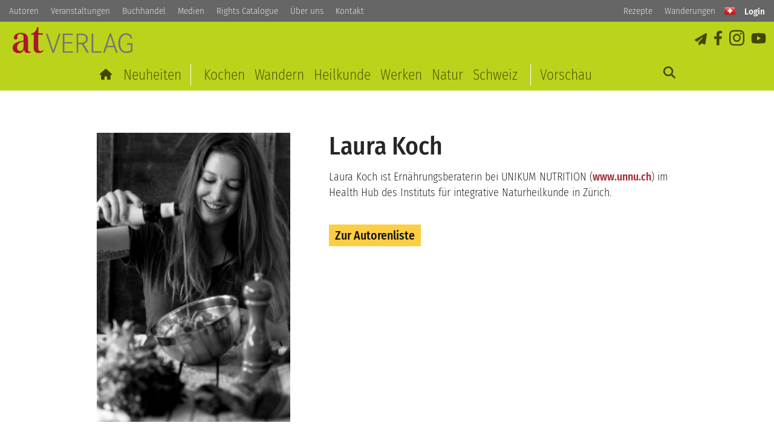

--- FILE ---
content_type: text/html; charset=utf-8
request_url: https://at-verlag.ch/autoren/7249463-koch-laura.html
body_size: 3902
content:
<!DOCTYPE html>

<html lang="de">

<head>

	<meta charset="UTF-8">

	<title>Autor: Laura Koch • AT Verlag</title>

	<meta name="viewport" content="width=device-width, initial-scale=1, minimum-scale=1, maximum-scale=5">

	<script async src="/scripts/jquery.lazyload.min.js"></script>

    <link rel="shortcut icon" type="image/x-icon" href="/styles/images/favicon.png">

	<meta name="generator" content="WebJazz - swinging solutions (www.webjazz.de)">
<meta name="revisit-after" content="5">
<meta name="robots" content="index, follow">
<meta name="author" content="AT Verlag, AZ Fachverlage AG">
<meta name="keywords" content="Laura Koch">
<meta name="description" content="Laura Koch ist Ernährungsberaterin bei UNIKUM NUTRITION (&lt;A href=&quot;http://www.unnu.ch/&quot;&gt;www.unnu.ch&lt;/A&gt;) im Health Hub des Instituts für integrative">
<link href="/webjazz/lib9/styles.css.php?mod=1756202667" rel="stylesheet" type="text/css">
<script src="/webjazz/lib9/scripts.js.php?mod=1742228420" defer="defer"></script>
<script src="/scripts/jquery-3.5.1.min.js?mod=1604333083"></script>


    </head>

    <body>



    <header>

        <nav class="top">

            <ul>

                <li class="selected"><a href="/autoren/" target="_self" title="At Verlag I Autorinnen und Autoren">Autoren</a></li>
<li><a href="/veranstaltungen/" target="_self" title="At Verlag I Veranstaltungen">Veranstaltungen</a></li>
<li><a href="/buchhandel/" target="_self" title="AT Verlag I Auslieferung und Vertretungen">Buchhandel</a></li>
<li><a href="/medien/" target="_self" title="AT Verlag I Medien &amp; Presse">Medien</a></li>
<li><a href="/rights-catalogue/" target="_self" title="AT Verlag I Rights Catalogue">Rights Catalogue</a></li>
<li><a href="/ueber-uns/" target="_self">Über uns</a></li>
<li><a href="/kontakt/" target="_self" title="AT Verlag I Lassen Sie uns austauschen.">Kontakt</a></li>


            </ul>





            <ul>

                <li><a href="/rezepte/">Rezepte</a></li>

               <!-- <li><a href="/natur-werken/">Natur & Werken</a></li>-->

                <li><a href="/wanderungen/">Wanderungen</a></li>

            </ul>

            <a class="country switzerland" href="/landesauswahl/index.html" title="Länderspezifische Einstellungen"></a>

            <div class="userinfo"><a href="/shop/account/" title="Anmelden"><span class="icon unlock"></span> <span class="legend">Login</span></a></div>


        </nav>



        <a id="offcanvas-menu" href="#sidr" class="mobile-menu" title="Menu">

            <span class="bar"></span>

            <span class="bar"></span>

            <span class="bar"></span>

        </a>



        <a id="logo" href="/" title="AT Verlag, Buchneuheiten, Auszeichnungen und Inspirationen"></a>



        <ul class="social-nav">

            <li><a href="/newsletter/" class="newsletter" title="Jetzt AT Newsletter abonnieren" target="_blank"><i class="icon send"></i></a></li>

            <li><a href="https://www.facebook.com/pages/AT-Verlag/443759602329201" class="facebook icon social-facebook" title="Facebook" target="_blank"></a></li>

            <li><a href="https://www.instagram.com/atverlag/" class="instagram icon social-instagram" title="Instagram" target="_blank"></a></li>

            <li><a href="https://www.youtube.com/channel/UCVYNhTcwPZY8DPHuluS-e9A" class="youtube icon social-youtube" title="YouTube" target="_blank"></a></li>

        </ul>



        <div class="main">

            <a id="search" class="search icon search" ></a>

            <ul id="main-nav" class="main-nav">

                <li><a href="/" title="Zur Startseite"><i class="icon home"></i></a></li>

                <li><a href="/neuheiten/" title="Alle Neuheiten">Neuheiten</a></li>

                <li><a href="/rubrik/kochen_geniessen/" target="_self" title="Alles zum Thema Kochen">Kochen</a></li>
<li><a href="/rubrik/wandern_reisen/" target="_self">Wandern</a></li>
<li><a href="/rubrik/gesundheit_heilen/" target="_self">Heilkunde</a></li>
<li><a href="/rubrik/bauen_werken/" target="_self">Werken</a></li>
<li><a href="/rubrik/natur_pflanzen/" target="_self">Natur</a></li>
<li><a href="/rubrik/schweiz_bildbaende/" target="_self">Schweiz</a></li>


                <li><a href="/vorschau/" title="Vorschau">Vorschau</a></li>

            </ul>

        </div>

        

        <form id="search-form" class="search-form" action="/suche/index.html" method="get"><input id="search-field" class="search-field" type="text" name="term" placeholder="Suchen nach..." value=""><button id="search-button" class="search">Suchen</button></form>

    </header>



    <main>

        <a name="top"></a>

        <section class="single">
<div class="content">
<div class="author_img">
<img src="/media/person/7249463/portrait-koch-laura.jpg" class="author_image" alt="Portrait: Laura Koch" srcset="/media/person/7249463/portrait-koch-laura.jpg 1x, /media/person/7249463/portrait-koch-laura_@2x.jpg 2x"></div>
<div class="author_txt">
<h1 style='margin-top: 0;'>Laura Koch</h1>
Laura Koch ist Ernährungsberaterin bei UNIKUM NUTRITION (<A href="http://www.unnu.ch/">www.unnu.ch</A>) im Health Hub des Instituts für integrative Naturheilkunde in Zürich.
<p style="margin-bottom: 3px;"><a href="http://" target="_blank"></a></p>
<p style="margin-top: 40px;"><a class="button" href="/autoren/index.html">Zur Autorenliste</a></p>
</div>
</div>
</div>
</section>
<section class="green single"><div class="full"><h2>Bücher von Laura Koch</h2><div class="flex grid left"><div class="item"><a class="book" href="/buch/978-3-03800-998-6/essen-geniessen-gesund-bleiben.html" title="Essen, geniessen, gesund bleiben">
<img src="/media/book/3023/tn-9783038009986.jpg" class="cover_image" alt="Essen, geniessen, gesund bleiben" srcset="/media/book/3023/tn-9783038009986.jpg 1x, /media/book/3023/tn-9783038009986_@2x.jpg 2x"></a>
</div></div>
</div></section>

    </main>

    <footer>

    <section id="footer_menu_section" class="footer-menu-section">

        <div class="content">

           <div class="footer-info-wrap"><div class="footer-address"><img src="/styles/images/logo2017-white.svg" alt='AT-Verlag Logo'><address><strong>AT Verlag AG</strong><br>Bahnhofstrasse 41<br>CH-5000 Aarau<br><br><a href="tel:0041585106310">+41 58 510 63 10</a><br><a href="mailto:info@at-verlag.ch">E-Mail senden</a></address></div>
<div class="footer-seo-text">Der AT Verlag steht für sorgfältig gestaltete und reich bebilderte Bücher. Jährlich erscheinen so rund 35 neue Sachbücher aus den Themenbereichen Kochen & Geniessen, Gesundheit & Heilen, Natur & Pflanzen, Gestalten mit der Natur, Bauen und Werken, Schweiz / Wandern / Reisen. Viele der Bücher sind heute Standardwerke in ihrem Thema. Regelmässig erobern Neuerscheinungen aus dem AT Verlag die Bestsellerlisten.<ul class="social-nav">
<li><a href="https://www.facebook.com/pages/AT-Verlag/443759602329201" class="facebook icon social-facebook" title="Facebook" target="_blank"></a></li><li><a href="https://www.instagram.com/atverlag/" class="instagram icon social-instagram" title="Instagram" target="_blank"></a></li><li><a href="https://www.youtube.com/channel/UCVYNhTcwPZY8DPHuluS-e9A" class="youtube icon social-youtube" title="YouTube" target="_blank"></a></li><li><a href="/newsletter/index.html" class="news icon send" title="Newsletter"></a></li></ul>
</div>
</div>
<div class="footer-menu-wrap"><div class="footer-links"><h2 class="footer-links-title">Bücher</h2><ul class="footer-links-list"><li class="footer-links-list-item"><a href="/neuheiten/" target="_self">Buch-Neuheiten</a></li>
<li class="footer-links-list-item"><a href="/rubrik/kochen_geniessen/" target="_self">Kochen &amp; Geniessen</a></li>
<li class="footer-links-list-item"><a href="/rubrik/bauen_werken/" target="_self">Werken &amp; Bauen</a></li>
<li class="footer-links-list-item"><a href="/rubrik/natur_pflanzen/" target="_self">Natur &amp; Pflanzen</a></li>
<li class="footer-links-list-item"><a href="/rubrik/gesundheit_heilen/" target="_self">Gesundheit &amp; Heilen</a></li>
<li class="footer-links-list-item"><a href="/rubrik/wandern_reisen/" target="_self">Wandern &amp; Reisen</a></li>
<li class="footer-links-list-item"><a href="/rubrik/schweiz_bildbaende/" target="_self">Schweiz &amp; Bildbände</a></li>
<li class="footer-links-list-item"><a href="https://at-verlag.ch/rezepte/" target="_self">Verschiedene Rezepte</a></li>
<li class="footer-links-list-item"><a href="https://at-verlag.ch/wanderungen/" target="_self">Ausgewählte Wanderungen</a></li>
<li class="footer-links-list-item"><a href="https://at-verlag.ch/natur-werken/" target="_self">Inspirationen Natur &amp; Werken</a></li>
</ul></div>
<div class="footer-links"><h2 class="footer-links-title">Über uns</h2><ul class="footer-links-list"><li class="footer-links-list-item"><a href="/ueber-uns/#zum-verlag" target="_self">Über den AT Verlag</a></li>
<li class="footer-links-list-item"><a href="/autoren/index.html" target="_self">Unsere Autor*innen</a></li>
<li class="footer-links-list-item"><a href="/ueber-uns/#team" target="_self">Team</a></li>
<li class="footer-links-list-item"><a href="veranstaltungen/index.html" target="_self">Veranstaltungen &amp; Events</a></li>
<li class="footer-links-list-item"><a href="/ueber-uns/#offene-stellen" target="_self">Offene Stellen</a></li>
<li class="footer-links-list-item"><a href="/ueber-uns/#kooperationen" target="_self">Kooperationen</a></li>
<li class="footer-links-list-item"><a href="/kontakt/index.html" target="_self">Kontakt</a></li>
<li class="footer-links-list-item"><a href="https://www.facebook.com/pages/AT-Verlag/443759602329201" target="_self">Facebook</a></li>
<li class="footer-links-list-item"><a href="https://www.instagram.com/atverlag/" target="_self">Instagram</a></li>
<li class="footer-links-list-item"><a href="https://www.youtube.com/channel/UCVYNhTcwPZY8DPHuluS-e9A" target="_self">Youtube</a></li>
</ul></div>
<div class="footer-links"><h2 class="footer-links-title">Buchhandel</h2><ul class="footer-links-list"><li class="footer-links-list-item"><a href="/buchhandel/#vertretung-schweiz" target="_self">Vertretung Schweiz</a></li>
<li class="footer-links-list-item"><a href="/buchhandel/#vertretungen-deutschland" target="_self">Vertretungen Deutschland</a></li>
<li class="footer-links-list-item"><a href="/buchhandel/#vertretungen-oesterreich" target="_self">Vertretungen Österreich</a></li>
<li class="footer-links-list-item"><a href="/buchhandel/#auslieferungen" target="_self">Auslieferungen CH / D / A</a></li>
<li class="footer-links-list-item"><a href="/buchhandel/#werbematerial" target="_self">Werbematerial / Vorschauen</a></li>
<li class="footer-links-list-item"><a href="/buchhandel/#kontakt-fuer-buchhandel" target="_self">Kontaktadressen für Buchhandel</a></li>
<li class="footer-links-list-item"><a href="/buchhandel/#kontakt-fuer-buchhandel" target="_self">Als Händler*in registrieren</a></li>
<li class="footer-links-list-item"><a href="https://issuu.com/atverlag/docs/vorschau_fruehling_25_es?mode=embed&amp;iframe=true&amp;width=750&amp;height=600" target="_self">AT Vorschau Frühjahr 2025</a></li>
</ul></div>
<div class="footer-links"><h2 class="footer-links-title">Weitere Informationen</h2><ul class="footer-links-list"><li class="footer-links-list-item"><a href="/medien/index.html" target="_self">Infos für Medienvertretende</a></li>
<li class="footer-links-list-item"><a href="/medien/#rezensionsexemplare-bestellen" target="_self">Rezensionsexemplar bestellen</a></li>
<li class="footer-links-list-item"><a href="/rights-catalogue/index.html" target="_self">AT Rights Catalogue</a></li>
<li class="footer-links-list-item"><a href="/ueber-uns/#einreichen-von-manuskripten" target="_self">Einreichen von Manuskripten</a></li>
<li class="footer-links-list-item"><a href="/newsletter/index.html" target="_self">AT Newsletter abonnieren</a></li>
<li class="footer-links-list-item"><a href="/datenschutz/index.html" target="_self">Datenschutz</a></li>
<li class="footer-links-list-item"><a href="/agbs/index.html" target="_self">AGB</a></li>
<li class="footer-links-list-item"><a href="https://at-verlag.ch/produktsicherheit/index.html" target="_self">Produktsicherheit</a></li>
<li class="footer-links-list-item"><a href="/impressum/index.html" target="_self">Impressum</a></li>
<li class="footer-links-list-item"><a href="/shop/account/" target="_self">Login / Anmelden</a></li>
</ul></div>
</div>

		</div>

	</section>

	<div class="footer-copyright">

		<span>&copy; Copyright AT Verlag AG</span>

	</div>



</footer>

<div class="toTop"><a href="#top"><span class="icon circle-arrow-top"></span></a><div class="background"></div></div>

<div id="sidr">



	<form action="/suche/index.html" method="get" class="search-form" id="search-form-sidr">

		<input type="search" placeholder="Suchen nach..." name="term"/>

	</form>



	<ul>

		<li><a href="/">Home</a></li>

		<li><a href="/neuheiten/">Neuheiten</a></li>

		<li><a href="/rubrik/kochen_geniessen/" target="_self" title="Alles zum Thema Kochen">Kochen</a></li>
<li><a href="/rubrik/wandern_reisen/" target="_self">Wandern</a></li>
<li><a href="/rubrik/gesundheit_heilen/" target="_self">Heilkunde</a></li>
<li><a href="/rubrik/bauen_werken/" target="_self">Werken</a></li>
<li><a href="/rubrik/natur_pflanzen/" target="_self">Natur</a></li>
<li><a href="/rubrik/schweiz_bildbaende/" target="_self">Schweiz</a></li>


    <!--    <li><a href="/vorschau/">Vorschau</a></li>

        <li><a href="/autoren/">Autoren</a></li>

		<li><a href="/veranstaltungen/">Veranstaltungen</a></li>

		<li><a href="/ueber-uns/">Verlag</a></li>-->

	</ul>

    <ul>

        <li><a href="/rezepte/">Rezepte</a></li>

        <li><a href="/natur-werken/">Natur & Werken</a></li>

        <li><a href="/wanderungen/">Wanderungen</a></li>

    </ul>

    <ul>

        <li class="selected"><a href="/autoren/" target="_self" title="At Verlag I Autorinnen und Autoren">Autoren</a></li>
<li><a href="/veranstaltungen/" target="_self" title="At Verlag I Veranstaltungen">Veranstaltungen</a></li>
<li><a href="/buchhandel/" target="_self" title="AT Verlag I Auslieferung und Vertretungen">Buchhandel</a></li>
<li><a href="/medien/" target="_self" title="AT Verlag I Medien &amp; Presse">Medien</a></li>
<li><a href="/rights-catalogue/" target="_self" title="AT Verlag I Rights Catalogue">Rights Catalogue</a></li>
<li><a href="/ueber-uns/" target="_self">Über uns</a></li>
<li><a href="/kontakt/" target="_self" title="AT Verlag I Lassen Sie uns austauschen.">Kontakt</a></li>


    </ul>

    <ul>

        <li><a href="/landesauswahl/index.html" title="Länderspezifische Einstellungen">Landesauswahl</a></li>

    </ul>

    <ul class="social-nav">

        <li><a href="https://www.facebook.com/pages/AT-Verlag/443759602329201" class="facebook social icon social-facebook" title="Facebook" target="_blank"></a></li>

        <li><a href="https://www.instagram.com/atverlag/" class="instagram social icon social-instagram" title="Instagram" target="_blank"></a></li>

        <li><a href="https://www.youtube.com/channel/UCVYNhTcwPZY8DPHuluS-e9A" class="youtube social icon social-youtube" title="YouTube" target="_blank"></a></li>

        <li><a href="/newsletter/index.html" class="news icon send" title="Newsletter"></a></li>

    </ul>

</div>

<div id="overlay"></div>



    <script>var _paq = window._paq || [];
_paq.push(["setDoNotTrack", true]);
_paq.push(["setVisitorCookieTimeout", 0]);
_paq.push(["setReferralCookieTimeout", 0]);
_paq.push(["setSessionCookieTimeout", 0]);
_paq.push(["trackPageView"]);
_paq.push(["enableLinkTracking"]);
(function() {
var u="https://stats.webjazz.de/piwik/";
_paq.push(["setTrackerUrl", u + "matomo.php"]);
_paq.push(["setSiteId", "112"]);
var d=document, g=d.createElement('script'), s=d.getElementsByTagName('script')[0];
g.type='text/javascript'; g.async=true; g.defer=true; g.src=u+'matomo.js'; s.parentNode.insertBefore(g,s);
})();
</script>
<script>
function wj_init_deferred () {
}
</script>


</body>

</html>


--- FILE ---
content_type: text/css;charset=UTF-8
request_url: https://at-verlag.ch/webjazz/lib9/styles.css.php?mod=1756202667
body_size: 28162
content:


/* contents of /scripts/fancybox/jquery.fancybox.css */

body.compensate-for-scrollbar {
    overflow: hidden;
}

.fancybox-active {
    height: auto;
}

.fancybox-is-hidden {
    left: -9999px;
    margin: 0;
    position: absolute !important;
    top: -9999px;
    visibility: hidden;
}

.fancybox-container {
    -webkit-backface-visibility: hidden;
    height: 100%;
    left: 0;
    outline: none;
    position: fixed;
    -webkit-tap-highlight-color: transparent;
    top: 0;
    -ms-touch-action: manipulation;
    touch-action: manipulation;
    transform: translateZ(0);
    width: 100%;
    z-index: 99992;
}

.fancybox-container * {
    box-sizing: border-box;
}

.fancybox-outer,
.fancybox-inner,
.fancybox-bg,
.fancybox-stage {
    bottom: 0;
    left: 0;
    position: absolute;
    right: 0;
    top: 0;
}

.fancybox-outer {
    -webkit-overflow-scrolling: touch;
    overflow-y: auto;
}

.fancybox-bg {
    background: rgb(30, 30, 30);
    opacity: 0;
    transition-duration: inherit;
    transition-property: opacity;
    transition-timing-function: cubic-bezier(.47, 0, .74, .71);
}

.fancybox-is-open .fancybox-bg {
    opacity: .9;
    transition-timing-function: cubic-bezier(.22, .61, .36, 1);
}

.fancybox-infobar,
.fancybox-toolbar,
.fancybox-caption,
.fancybox-navigation .fancybox-button {
    direction: ltr;
    opacity: 0;
    position: absolute;
    transition: opacity .25s ease, visibility 0s ease .25s;
    visibility: hidden;
    z-index: 99997;
}

.fancybox-show-infobar .fancybox-infobar,
.fancybox-show-toolbar .fancybox-toolbar,
.fancybox-show-caption .fancybox-caption,
.fancybox-show-nav .fancybox-navigation .fancybox-button {
    opacity: 1;
    transition: opacity .25s ease 0s, visibility 0s ease 0s;
    visibility: visible;
}

.fancybox-infobar {
    color: #ccc;
    font-size: 13px;
    -webkit-font-smoothing: subpixel-antialiased;
    height: 44px;
    left: 0;
    line-height: 44px;
    min-width: 44px;
    mix-blend-mode: difference;
    padding: 0 10px;
    pointer-events: none;
    top: 0;
    -webkit-touch-callout: none;
    -webkit-user-select: none;
    -moz-user-select: none;
    -ms-user-select: none;
    user-select: none;
}

.fancybox-toolbar {
    right: 0;
    top: 0;
}

.fancybox-stage {
    direction: ltr;
    overflow: visible;
    transform: translateZ(0);
    z-index: 99994;
}

.fancybox-is-open .fancybox-stage {
    overflow: hidden;
}

.fancybox-slide {
    -webkit-backface-visibility: hidden;
    /* Using without prefix would break IE11 */
    display: none;
    height: 100%;
    left: 0;
    outline: none;
    overflow: auto;
    -webkit-overflow-scrolling: touch;
    padding: 44px;
    position: absolute;
    text-align: center;
    top: 0;
    transition-property: transform, opacity;
    white-space: normal;
    width: 100%;
    z-index: 99994;
}

.fancybox-slide::before {
    content: '';
    display: inline-block;
    font-size: 0;
    height: 100%;
    vertical-align: middle;
    width: 0;
}

.fancybox-is-sliding .fancybox-slide,
.fancybox-slide--previous,
.fancybox-slide--current,
.fancybox-slide--next {
    display: block;
}

.fancybox-slide--image {
    overflow: hidden;
    padding: 44px 0;
}

.fancybox-slide--image::before {
    display: none;
}

.fancybox-slide--html {
    padding: 6px;
}

.fancybox-content {
    background: #fff;
    display: inline-block;
    margin: 0;
    max-width: 100%;
    overflow: auto;
    -webkit-overflow-scrolling: touch;
    padding: 44px;
    position: relative;
    text-align: left;
    vertical-align: middle;
}

.fancybox-slide--image .fancybox-content {
    animation-timing-function: cubic-bezier(.5, 0, .14, 1);
    -webkit-backface-visibility: hidden;
    background: transparent;
    background-repeat: no-repeat;
    background-size: 100% 100%;
    left: 0;
    max-width: none;
    overflow: visible;
    padding: 0;
    position: absolute;
    top: 0;
    -ms-transform-origin: top left;
    transform-origin: top left;
    transition-property: transform, opacity;
    -webkit-user-select: none;
    -moz-user-select: none;
    -ms-user-select: none;
    user-select: none;
    z-index: 99995;
}

.fancybox-can-zoomOut .fancybox-content {
    cursor: zoom-out;
}

.fancybox-can-zoomIn .fancybox-content {
    cursor: zoom-in;
}

.fancybox-can-swipe .fancybox-content,
.fancybox-can-pan .fancybox-content {
    cursor: -webkit-grab;
    cursor: grab;
}

.fancybox-is-grabbing .fancybox-content {
    cursor: -webkit-grabbing;
    cursor: grabbing;
}

.fancybox-container [data-selectable='true'] {
    cursor: text;
}

.fancybox-image,
.fancybox-spaceball {
    background: transparent;
    border: 0;
    height: 100%;
    left: 0;
    margin: 0;
    max-height: none;
    max-width: none;
    padding: 0;
    position: absolute;
    top: 0;
    -webkit-user-select: none;
    -moz-user-select: none;
    -ms-user-select: none;
    user-select: none;
    width: 100%;
}

.fancybox-spaceball {
    z-index: 1;
}

.fancybox-slide--video .fancybox-content,
.fancybox-slide--map .fancybox-content,
.fancybox-slide--pdf .fancybox-content,
.fancybox-slide--iframe .fancybox-content {
    height: 100%;
    overflow: visible;
    padding: 0;
    width: 100%;
}

.fancybox-slide--video .fancybox-content {
    background: #000;
}

.fancybox-slide--map .fancybox-content {
    background: #e5e3df;
}

.fancybox-slide--iframe .fancybox-content {
    background: #fff;
}

.fancybox-video,
.fancybox-iframe {
    background: transparent;
    border: 0;
    display: block;
    height: 100%;
    margin: 0;
    overflow: hidden;
    padding: 0;
    width: 100%;
}

/* Fix iOS */
.fancybox-iframe {
    left: 0;
    position: absolute;
    top: 0;
}

.fancybox-error {
    background: #fff;
    cursor: default;
    max-width: 400px;
    padding: 40px;
    width: 100%;
}

.fancybox-error p {
    color: #444;
    font-size: 16px;
    line-height: 20px;
    margin: 0;
    padding: 0;
}

/* Buttons */

.fancybox-button {
    background: rgba(30, 30, 30, .6);
    border: 0;
    border-radius: 0;
    box-shadow: none;
    cursor: pointer;
    display: inline-block;
    height: 44px;
    margin: 0;
    padding: 10px;
    position: relative;
    transition: color .2s;
    vertical-align: top;
    visibility: inherit;
    width: 44px;
}

.fancybox-button,
.fancybox-button:visited,
.fancybox-button:link {
    color: #ccc;
}

.fancybox-button:hover {
    color: #fff;
}

.fancybox-button:focus {
    outline: none;
}

.fancybox-button.fancybox-focus {
    outline: 1px dotted;
}

.fancybox-button[disabled],
.fancybox-button[disabled]:hover {
    color: #888;
    cursor: default;
    outline: none;
}

/* Fix IE11 */
.fancybox-button div {
    height: 100%;
}

.fancybox-button svg {
    display: block;
    height: 100%;
    overflow: visible;
    position: relative;
    width: 100%;
}

.fancybox-button svg path {
    fill: currentColor;
    stroke-width: 0;
}

.fancybox-button--play svg:nth-child(2),
.fancybox-button--fsenter svg:nth-child(2) {
    display: none;
}

.fancybox-button--pause svg:nth-child(1),
.fancybox-button--fsexit svg:nth-child(1) {
    display: none;
}

.fancybox-progress {
    background: #ff5268;
    height: 2px;
    left: 0;
    position: absolute;
    right: 0;
    top: 0;
    -ms-transform: scaleX(0);
    transform: scaleX(0);
    -ms-transform-origin: 0;
    transform-origin: 0;
    transition-property: transform;
    transition-timing-function: linear;
    z-index: 99998;
}

/* Close button on the top right corner of html content */

.fancybox-close-small {
    background: transparent;
    border: 0;
    border-radius: 0;
    color: #ccc;
    cursor: pointer;
    opacity: .8;
    padding: 8px;
    position: absolute;
    right: -12px;
    top: -44px;
    z-index: 401;
}

.fancybox-close-small:hover {
    color: #fff;
    opacity: 1;
}

.fancybox-slide--html .fancybox-close-small {
    color: currentColor;
    padding: 10px;
    right: 0;
    top: 0;
}

.fancybox-slide--image.fancybox-is-scaling .fancybox-content {
    overflow: hidden;
}

.fancybox-is-scaling .fancybox-close-small,
.fancybox-is-zoomable.fancybox-can-pan .fancybox-close-small {
    display: none;
}

/* Navigation arrows */

.fancybox-navigation .fancybox-button {
    background-clip: content-box;
    height: 100px;
    opacity: 0;
    position: absolute;
    top: calc(50% - 50px);
    width: 70px;
}

.fancybox-navigation .fancybox-button div {
    padding: 7px;
}

.fancybox-navigation .fancybox-button--arrow_left {
    left: 0;
    left: env(safe-area-inset-left);
    padding: 31px 26px 31px 6px;
}

.fancybox-navigation .fancybox-button--arrow_right {
    padding: 31px 6px 31px 26px;
    right: 0;
    right: env(safe-area-inset-right);
}

/* Caption */

.fancybox-caption {
    background: linear-gradient(to top,
        rgba(0, 0, 0, .85) 0%,
        rgba(0, 0, 0, .3) 50%,
        rgba(0, 0, 0, .15) 65%,
        rgba(0, 0, 0, .075) 75.5%,
        rgba(0, 0, 0, .037) 82.85%,
        rgba(0, 0, 0, .019) 88%,
        rgba(0, 0, 0, 0) 100%);
    bottom: 0;
    color: #eee;
    font-size: 14px;
    font-weight: 400;
    left: 0;
    line-height: 1.5;
    padding: 75px 44px 25px 44px;
    pointer-events: none;
    right: 0;
    text-align: center;
    z-index: 99996;
}

@supports (padding: max(0px)) {
    .fancybox-caption {
        padding: 75px max(44px, env(safe-area-inset-right)) max(25px, env(safe-area-inset-bottom)) max(44px, env(safe-area-inset-left));
    }
}

.fancybox-caption--separate {
    margin-top: -50px;
}

.fancybox-caption__body {
    max-height: 50vh;
    overflow: auto;
    pointer-events: all;
}

.fancybox-caption a,
.fancybox-caption a:link,
.fancybox-caption a:visited {
    color: #ccc;
    text-decoration: none;
}

.fancybox-caption a:hover {
    color: #fff;
    text-decoration: underline;
}

/* Loading indicator */

.fancybox-loading {
    animation: fancybox-rotate 1s linear infinite;
    background: transparent;
    border: 4px solid #888;
    border-bottom-color: #fff;
    border-radius: 50%;
    height: 50px;
    left: 50%;
    margin: -25px 0 0 -25px;
    opacity: .7;
    padding: 0;
    position: absolute;
    top: 50%;
    width: 50px;
    z-index: 99999;
}

@keyframes fancybox-rotate {
    100% {
        transform: rotate(360deg);
    }
}

/* Transition effects */

.fancybox-animated {
    transition-timing-function: cubic-bezier(0, 0, .25, 1);
}

/* transitionEffect: slide */

.fancybox-fx-slide.fancybox-slide--previous {
    opacity: 0;
    transform: translate3d(-100%, 0, 0);
}

.fancybox-fx-slide.fancybox-slide--next {
    opacity: 0;
    transform: translate3d(100%, 0, 0);
}

.fancybox-fx-slide.fancybox-slide--current {
    opacity: 1;
    transform: translate3d(0, 0, 0);
}

/* transitionEffect: fade */

.fancybox-fx-fade.fancybox-slide--previous,
.fancybox-fx-fade.fancybox-slide--next {
    opacity: 0;
    transition-timing-function: cubic-bezier(.19, 1, .22, 1);
}

.fancybox-fx-fade.fancybox-slide--current {
    opacity: 1;
}

/* transitionEffect: zoom-in-out */

.fancybox-fx-zoom-in-out.fancybox-slide--previous {
    opacity: 0;
    transform: scale3d(1.5, 1.5, 1.5);
}

.fancybox-fx-zoom-in-out.fancybox-slide--next {
    opacity: 0;
    transform: scale3d(.5, .5, .5);
}

.fancybox-fx-zoom-in-out.fancybox-slide--current {
    opacity: 1;
    transform: scale3d(1, 1, 1);
}

/* transitionEffect: rotate */

.fancybox-fx-rotate.fancybox-slide--previous {
    opacity: 0;
    -ms-transform: rotate(-360deg);
    transform: rotate(-360deg);
}

.fancybox-fx-rotate.fancybox-slide--next {
    opacity: 0;
    -ms-transform: rotate(360deg);
    transform: rotate(360deg);
}

.fancybox-fx-rotate.fancybox-slide--current {
    opacity: 1;
    -ms-transform: rotate(0deg);
    transform: rotate(0deg);
}

/* transitionEffect: circular */

.fancybox-fx-circular.fancybox-slide--previous {
    opacity: 0;
    transform: scale3d(0, 0, 0) translate3d(-100%, 0, 0);
}

.fancybox-fx-circular.fancybox-slide--next {
    opacity: 0;
    transform: scale3d(0, 0, 0) translate3d(100%, 0, 0);
}

.fancybox-fx-circular.fancybox-slide--current {
    opacity: 1;
    transform: scale3d(1, 1, 1) translate3d(0, 0, 0);
}

/* transitionEffect: tube */

.fancybox-fx-tube.fancybox-slide--previous {
    transform: translate3d(-100%, 0, 0) scale(.1) skew(-10deg);
}

.fancybox-fx-tube.fancybox-slide--next {
    transform: translate3d(100%, 0, 0) scale(.1) skew(10deg);
}

.fancybox-fx-tube.fancybox-slide--current {
    transform: translate3d(0, 0, 0) scale(1);
}

/* Styling for Small-Screen Devices */
@media all and (max-height: 576px) {
    .fancybox-slide {
        padding-left: 6px;
        padding-right: 6px;
    }

    .fancybox-slide--image {
        padding: 6px 0;
    }

    .fancybox-close-small {
        right: -6px;
    }

    .fancybox-slide--image .fancybox-close-small {
        background: #4e4e4e;
        color: #f2f4f6;
        height: 36px;
        opacity: 1;
        padding: 6px;
        right: 0;
        top: 0;
        width: 36px;
    }

    .fancybox-caption {
        padding-left: 12px;
        padding-right: 12px;
    }

    @supports (padding: max(0px)) {
        .fancybox-caption {
            padding-left: max(12px, env(safe-area-inset-left));
            padding-right: max(12px, env(safe-area-inset-right));
        }
    }
}
/* Share */

.fancybox-share {
    background: #f4f4f4;
    border-radius: 3px;
    max-width: 90%;
    padding: 30px;
    text-align: center;
}

.fancybox-share h1 {
    color: #222;
    font-size: 35px;
    font-weight: 700;
    margin: 0 0 20px 0;
}

.fancybox-share p {
    margin: 0;
    padding: 0;
}

.fancybox-share__button {
    border: 0;
    border-radius: 3px;
    display: inline-block;
    font-size: 14px;
    font-weight: 700;
    line-height: 40px;
    margin: 0 5px 10px 5px;
    min-width: 130px;
    padding: 0 15px;
    text-decoration: none;
    transition: all .2s;
    -webkit-user-select: none;
    -moz-user-select: none;
    -ms-user-select: none;
    user-select: none;
    white-space: nowrap;
}

.fancybox-share__button:visited,
.fancybox-share__button:link {
    color: #fff;
}

.fancybox-share__button:hover {
    text-decoration: none;
}

.fancybox-share__button--fb {
    background: #3b5998;
}

.fancybox-share__button--fb:hover {
    background: #344e86;
}

.fancybox-share__button--pt {
    background: #bd081d;
}

.fancybox-share__button--pt:hover {
    background: #aa0719;
}

.fancybox-share__button--tw {
    background: #1da1f2;
}

.fancybox-share__button--tw:hover {
    background: #0d95e8;
}

.fancybox-share__button svg {
    height: 25px;
    margin-right: 7px;
    position: relative;
    top: -1px;
    vertical-align: middle;
    width: 25px;
}

.fancybox-share__button svg path {
    fill: #fff;
}

.fancybox-share__input {
    background: transparent;
    border: 0;
    border-bottom: 1px solid #d7d7d7;
    border-radius: 0;
    color: #5d5b5b;
    font-size: 14px;
    margin: 10px 0 0 0;
    outline: none;
    padding: 10px 15px;
    width: 100%;
}
/* Thumbs */

.fancybox-thumbs {
    background: #ddd;
    bottom: 0;
    display: none;
    margin: 0;
    -webkit-overflow-scrolling: touch;
    -ms-overflow-style: -ms-autohiding-scrollbar;
    padding: 2px 2px 4px 2px;
    position: absolute;
    right: 0;
    -webkit-tap-highlight-color: rgba(0, 0, 0, 0);
    top: 0;
    width: 212px;
    z-index: 99995;
}

.fancybox-thumbs-x {
    overflow-x: auto;
    overflow-y: hidden;
}

.fancybox-show-thumbs .fancybox-thumbs {
    display: block;
}

.fancybox-show-thumbs .fancybox-inner {
    right: 212px;
}

.fancybox-thumbs__list {
    font-size: 0;
    height: 100%;
    list-style: none;
    margin: 0;
    overflow-x: hidden;
    overflow-y: auto;
    padding: 0;
    position: absolute;
    position: relative;
    white-space: nowrap;
    width: 100%;
}

.fancybox-thumbs-x .fancybox-thumbs__list {
    overflow: hidden;
}

.fancybox-thumbs-y .fancybox-thumbs__list::-webkit-scrollbar {
    width: 7px;
}

.fancybox-thumbs-y .fancybox-thumbs__list::-webkit-scrollbar-track {
    background: #fff;
    border-radius: 10px;
    box-shadow: inset 0 0 6px rgba(0, 0, 0, .3);
}

.fancybox-thumbs-y .fancybox-thumbs__list::-webkit-scrollbar-thumb {
    background: #2a2a2a;
    border-radius: 10px;
}

.fancybox-thumbs__list a {
    -webkit-backface-visibility: hidden;
    backface-visibility: hidden;
    background-color: rgba(0, 0, 0, .1);
    background-position: center center;
    background-repeat: no-repeat;
    background-size: cover;
    cursor: pointer;
    float: left;
    height: 75px;
    margin: 2px;
    max-height: calc(100% - 8px);
    max-width: calc(50% - 4px);
    outline: none;
    overflow: hidden;
    padding: 0;
    position: relative;
    -webkit-tap-highlight-color: transparent;
    width: 100px;
}

.fancybox-thumbs__list a::before {
    border: 6px solid #ff5268;
    bottom: 0;
    content: '';
    left: 0;
    opacity: 0;
    position: absolute;
    right: 0;
    top: 0;
    transition: all .2s cubic-bezier(.25, .46, .45, .94);
    z-index: 99991;
}

.fancybox-thumbs__list a:focus::before {
    opacity: .5;
}

.fancybox-thumbs__list a.fancybox-thumbs-active::before {
    opacity: 1;
}

/* Styling for Small-Screen Devices */
@media all and (max-width: 576px) {
    .fancybox-thumbs {
        width: 110px;
    }

    .fancybox-show-thumbs .fancybox-inner {
        right: 110px;
    }

    .fancybox-thumbs__list a {
        max-width: calc(100% - 10px);
    }
}

/* contents of /scripts/swiper/swiper-bundle.min.css */

/**
 * Swiper 6.3.5
 * Most modern mobile touch slider and framework with hardware accelerated transitions
 * https://swiperjs.com
 *
 * Copyright 2014-2020 Vladimir Kharlampidi
 *
 * Released under the MIT License
 *
 * Released on: October 30, 2020
 */

@font-face{font-family:swiper-icons;src:url('data:application/font-woff;charset=utf-8;base64, [base64]//wADZ2x5ZgAAAywAAADMAAAD2MHtryVoZWFkAAABbAAAADAAAAA2E2+eoWhoZWEAAAGcAAAAHwAAACQC9gDzaG10eAAAAigAAAAZAAAArgJkABFsb2NhAAAC0AAAAFoAAABaFQAUGG1heHAAAAG8AAAAHwAAACAAcABAbmFtZQAAA/gAAAE5AAACXvFdBwlwb3N0AAAFNAAAAGIAAACE5s74hXjaY2BkYGAAYpf5Hu/j+W2+MnAzMYDAzaX6QjD6/4//Bxj5GA8AuRwMYGkAPywL13jaY2BkYGA88P8Agx4j+/8fQDYfA1AEBWgDAIB2BOoAeNpjYGRgYNBh4GdgYgABEMnIABJzYNADCQAACWgAsQB42mNgYfzCOIGBlYGB0YcxjYGBwR1Kf2WQZGhhYGBiYGVmgAFGBiQQkOaawtDAoMBQxXjg/wEGPcYDDA4wNUA2CCgwsAAAO4EL6gAAeNpj2M0gyAACqxgGNWBkZ2D4/wMA+xkDdgAAAHjaY2BgYGaAYBkGRgYQiAHyGMF8FgYHIM3DwMHABGQrMOgyWDLEM1T9/w8UBfEMgLzE////P/5//f/V/xv+r4eaAAeMbAxwIUYmIMHEgKYAYjUcsDAwsLKxc3BycfPw8jEQA/[base64]/uznmfPFBNODM2K7MTQ45YEAZqGP81AmGGcF3iPqOop0r1SPTaTbVkfUe4HXj97wYE+yNwWYxwWu4v1ugWHgo3S1XdZEVqWM7ET0cfnLGxWfkgR42o2PvWrDMBSFj/IHLaF0zKjRgdiVMwScNRAoWUoH78Y2icB/yIY09An6AH2Bdu/UB+yxopYshQiEvnvu0dURgDt8QeC8PDw7Fpji3fEA4z/PEJ6YOB5hKh4dj3EvXhxPqH/SKUY3rJ7srZ4FZnh1PMAtPhwP6fl2PMJMPDgeQ4rY8YT6Gzao0eAEA409DuggmTnFnOcSCiEiLMgxCiTI6Cq5DZUd3Qmp10vO0LaLTd2cjN4fOumlc7lUYbSQcZFkutRG7g6JKZKy0RmdLY680CDnEJ+UMkpFFe1RN7nxdVpXrC4aTtnaurOnYercZg2YVmLN/d/gczfEimrE/fs/bOuq29Zmn8tloORaXgZgGa78yO9/cnXm2BpaGvq25Dv9S4E9+5SIc9PqupJKhYFSSl47+Qcr1mYNAAAAeNptw0cKwkAAAMDZJA8Q7OUJvkLsPfZ6zFVERPy8qHh2YER+3i/BP83vIBLLySsoKimrqKqpa2hp6+jq6RsYGhmbmJqZSy0sraxtbO3sHRydnEMU4uR6yx7JJXveP7WrDycAAAAAAAH//wACeNpjYGRgYOABYhkgZgJCZgZNBkYGLQZtIJsFLMYAAAw3ALgAeNolizEKgDAQBCchRbC2sFER0YD6qVQiBCv/H9ezGI6Z5XBAw8CBK/m5iQQVauVbXLnOrMZv2oLdKFa8Pjuru2hJzGabmOSLzNMzvutpB3N42mNgZGBg4GKQYzBhYMxJLMlj4GBgAYow/P/PAJJhLM6sSoWKfWCAAwDAjgbRAAB42mNgYGBkAIIbCZo5IPrmUn0hGA0AO8EFTQAA') format('woff');font-weight:400;font-style:normal}:root{--swiper-theme-color:#007aff}.swiper-container{margin-left:auto;margin-right:auto;position:relative;overflow:hidden;list-style:none;padding:0;z-index:1}.swiper-container-vertical>.swiper-wrapper{flex-direction:column}.swiper-wrapper{position:relative;width:100%;height:100%;z-index:1;display:flex;transition-property:transform;box-sizing:content-box}.swiper-container-android .swiper-slide,.swiper-wrapper{transform:translate3d(0px,0,0)}.swiper-container-multirow>.swiper-wrapper{flex-wrap:wrap}.swiper-container-multirow-column>.swiper-wrapper{flex-wrap:wrap;flex-direction:column}.swiper-container-free-mode>.swiper-wrapper{transition-timing-function:ease-out;margin:0 auto}.swiper-slide{flex-shrink:0;width:100%;height:100%;position:relative;transition-property:transform}.swiper-slide-invisible-blank{visibility:hidden}.swiper-container-autoheight,.swiper-container-autoheight .swiper-slide{height:auto}.swiper-container-autoheight .swiper-wrapper{align-items:flex-start;transition-property:transform,height}.swiper-container-3d{perspective:1200px}.swiper-container-3d .swiper-cube-shadow,.swiper-container-3d .swiper-slide,.swiper-container-3d .swiper-slide-shadow-bottom,.swiper-container-3d .swiper-slide-shadow-left,.swiper-container-3d .swiper-slide-shadow-right,.swiper-container-3d .swiper-slide-shadow-top,.swiper-container-3d .swiper-wrapper{transform-style:preserve-3d}.swiper-container-3d .swiper-slide-shadow-bottom,.swiper-container-3d .swiper-slide-shadow-left,.swiper-container-3d .swiper-slide-shadow-right,.swiper-container-3d .swiper-slide-shadow-top{position:absolute;left:0;top:0;width:100%;height:100%;pointer-events:none;z-index:10}.swiper-container-3d .swiper-slide-shadow-left{background-image:linear-gradient(to left,rgba(0,0,0,.5),rgba(0,0,0,0))}.swiper-container-3d .swiper-slide-shadow-right{background-image:linear-gradient(to right,rgba(0,0,0,.5),rgba(0,0,0,0))}.swiper-container-3d .swiper-slide-shadow-top{background-image:linear-gradient(to top,rgba(0,0,0,.5),rgba(0,0,0,0))}.swiper-container-3d .swiper-slide-shadow-bottom{background-image:linear-gradient(to bottom,rgba(0,0,0,.5),rgba(0,0,0,0))}.swiper-container-css-mode>.swiper-wrapper{overflow:auto;scrollbar-width:none;-ms-overflow-style:none}.swiper-container-css-mode>.swiper-wrapper::-webkit-scrollbar{display:none}.swiper-container-css-mode>.swiper-wrapper>.swiper-slide{scroll-snap-align:start start}.swiper-container-horizontal.swiper-container-css-mode>.swiper-wrapper{scroll-snap-type:x mandatory}.swiper-container-vertical.swiper-container-css-mode>.swiper-wrapper{scroll-snap-type:y mandatory}:root{--swiper-navigation-size:44px}.swiper-button-next,.swiper-button-prev{position:absolute;top:50%;width:calc(var(--swiper-navigation-size)/ 44 * 27);height:var(--swiper-navigation-size);margin-top:calc(-1 * var(--swiper-navigation-size)/ 2);z-index:10;cursor:pointer;display:flex;align-items:center;justify-content:center;color:var(--swiper-navigation-color,var(--swiper-theme-color))}.swiper-button-next.swiper-button-disabled,.swiper-button-prev.swiper-button-disabled{opacity:.35;cursor:auto;pointer-events:none}.swiper-button-next:after,.swiper-button-prev:after{font-family:swiper-icons;font-size:var(--swiper-navigation-size);text-transform:none!important;letter-spacing:0;text-transform:none;font-variant:initial;line-height:1}.swiper-button-prev,.swiper-container-rtl .swiper-button-next{left:10px;right:auto}.swiper-button-prev:after,.swiper-container-rtl .swiper-button-next:after{content:'prev'}.swiper-button-next,.swiper-container-rtl .swiper-button-prev{right:10px;left:auto}.swiper-button-next:after,.swiper-container-rtl .swiper-button-prev:after{content:'next'}.swiper-button-next.swiper-button-white,.swiper-button-prev.swiper-button-white{--swiper-navigation-color:#ffffff}.swiper-button-next.swiper-button-black,.swiper-button-prev.swiper-button-black{--swiper-navigation-color:#000000}.swiper-button-lock{display:none}.swiper-pagination{position:absolute;text-align:center;transition:.3s opacity;transform:translate3d(0,0,0);z-index:10}.swiper-pagination.swiper-pagination-hidden{opacity:0}.swiper-container-horizontal>.swiper-pagination-bullets,.swiper-pagination-custom,.swiper-pagination-fraction{bottom:10px;left:0;width:100%}.swiper-pagination-bullets-dynamic{overflow:hidden;font-size:0}.swiper-pagination-bullets-dynamic .swiper-pagination-bullet{transform:scale(.33);position:relative}.swiper-pagination-bullets-dynamic .swiper-pagination-bullet-active{transform:scale(1)}.swiper-pagination-bullets-dynamic .swiper-pagination-bullet-active-main{transform:scale(1)}.swiper-pagination-bullets-dynamic .swiper-pagination-bullet-active-prev{transform:scale(.66)}.swiper-pagination-bullets-dynamic .swiper-pagination-bullet-active-prev-prev{transform:scale(.33)}.swiper-pagination-bullets-dynamic .swiper-pagination-bullet-active-next{transform:scale(.66)}.swiper-pagination-bullets-dynamic .swiper-pagination-bullet-active-next-next{transform:scale(.33)}.swiper-pagination-bullet{width:8px;height:8px;display:inline-block;border-radius:100%;background:#000;opacity:.2}button.swiper-pagination-bullet{border:none;margin:0;padding:0;box-shadow:none;-webkit-appearance:none;-moz-appearance:none;appearance:none}.swiper-pagination-clickable .swiper-pagination-bullet{cursor:pointer}.swiper-pagination-bullet-active{opacity:1;background:var(--swiper-pagination-color,var(--swiper-theme-color))}.swiper-container-vertical>.swiper-pagination-bullets{right:10px;top:50%;transform:translate3d(0px,-50%,0)}.swiper-container-vertical>.swiper-pagination-bullets .swiper-pagination-bullet{margin:6px 0;display:block}.swiper-container-vertical>.swiper-pagination-bullets.swiper-pagination-bullets-dynamic{top:50%;transform:translateY(-50%);width:8px}.swiper-container-vertical>.swiper-pagination-bullets.swiper-pagination-bullets-dynamic .swiper-pagination-bullet{display:inline-block;transition:.2s transform,.2s top}.swiper-container-horizontal>.swiper-pagination-bullets .swiper-pagination-bullet{margin:0 4px}.swiper-container-horizontal>.swiper-pagination-bullets.swiper-pagination-bullets-dynamic{left:50%;transform:translateX(-50%);white-space:nowrap}.swiper-container-horizontal>.swiper-pagination-bullets.swiper-pagination-bullets-dynamic .swiper-pagination-bullet{transition:.2s transform,.2s left}.swiper-container-horizontal.swiper-container-rtl>.swiper-pagination-bullets-dynamic .swiper-pagination-bullet{transition:.2s transform,.2s right}.swiper-pagination-progressbar{background:rgba(0,0,0,.25);position:absolute}.swiper-pagination-progressbar .swiper-pagination-progressbar-fill{background:var(--swiper-pagination-color,var(--swiper-theme-color));position:absolute;left:0;top:0;width:100%;height:100%;transform:scale(0);transform-origin:left top}.swiper-container-rtl .swiper-pagination-progressbar .swiper-pagination-progressbar-fill{transform-origin:right top}.swiper-container-horizontal>.swiper-pagination-progressbar,.swiper-container-vertical>.swiper-pagination-progressbar.swiper-pagination-progressbar-opposite{width:100%;height:4px;left:0;top:0}.swiper-container-horizontal>.swiper-pagination-progressbar.swiper-pagination-progressbar-opposite,.swiper-container-vertical>.swiper-pagination-progressbar{width:4px;height:100%;left:0;top:0}.swiper-pagination-white{--swiper-pagination-color:#ffffff}.swiper-pagination-black{--swiper-pagination-color:#000000}.swiper-pagination-lock{display:none}.swiper-scrollbar{border-radius:10px;position:relative;-ms-touch-action:none;background:rgba(0,0,0,.1)}.swiper-container-horizontal>.swiper-scrollbar{position:absolute;left:1%;bottom:3px;z-index:50;height:5px;width:98%}.swiper-container-vertical>.swiper-scrollbar{position:absolute;right:3px;top:1%;z-index:50;width:5px;height:98%}.swiper-scrollbar-drag{height:100%;width:100%;position:relative;background:rgba(0,0,0,.5);border-radius:10px;left:0;top:0}.swiper-scrollbar-cursor-drag{cursor:move}.swiper-scrollbar-lock{display:none}.swiper-zoom-container{width:100%;height:100%;display:flex;justify-content:center;align-items:center;text-align:center}.swiper-zoom-container>canvas,.swiper-zoom-container>img,.swiper-zoom-container>svg{max-width:100%;max-height:100%;object-fit:contain}.swiper-slide-zoomed{cursor:move}.swiper-lazy-preloader{width:42px;height:42px;position:absolute;left:50%;top:50%;margin-left:-21px;margin-top:-21px;z-index:10;transform-origin:50%;animation:swiper-preloader-spin 1s infinite linear;box-sizing:border-box;border:4px solid var(--swiper-preloader-color,var(--swiper-theme-color));border-radius:50%;border-top-color:transparent}.swiper-lazy-preloader-white{--swiper-preloader-color:#fff}.swiper-lazy-preloader-black{--swiper-preloader-color:#000}@keyframes swiper-preloader-spin{100%{transform:rotate(360deg)}}.swiper-container .swiper-notification{position:absolute;left:0;top:0;pointer-events:none;opacity:0;z-index:-1000}.swiper-container-fade.swiper-container-free-mode .swiper-slide{transition-timing-function:ease-out}.swiper-container-fade .swiper-slide{pointer-events:none;transition-property:opacity}.swiper-container-fade .swiper-slide .swiper-slide{pointer-events:none}.swiper-container-fade .swiper-slide-active,.swiper-container-fade .swiper-slide-active .swiper-slide-active{pointer-events:auto}.swiper-container-cube{overflow:visible}.swiper-container-cube .swiper-slide{pointer-events:none;-webkit-backface-visibility:hidden;backface-visibility:hidden;z-index:1;visibility:hidden;transform-origin:0 0;width:100%;height:100%}.swiper-container-cube .swiper-slide .swiper-slide{pointer-events:none}.swiper-container-cube.swiper-container-rtl .swiper-slide{transform-origin:100% 0}.swiper-container-cube .swiper-slide-active,.swiper-container-cube .swiper-slide-active .swiper-slide-active{pointer-events:auto}.swiper-container-cube .swiper-slide-active,.swiper-container-cube .swiper-slide-next,.swiper-container-cube .swiper-slide-next+.swiper-slide,.swiper-container-cube .swiper-slide-prev{pointer-events:auto;visibility:visible}.swiper-container-cube .swiper-slide-shadow-bottom,.swiper-container-cube .swiper-slide-shadow-left,.swiper-container-cube .swiper-slide-shadow-right,.swiper-container-cube .swiper-slide-shadow-top{z-index:0;-webkit-backface-visibility:hidden;backface-visibility:hidden}.swiper-container-cube .swiper-cube-shadow{position:absolute;left:0;bottom:0px;width:100%;height:100%;background:#000;opacity:.6;-webkit-filter:blur(50px);filter:blur(50px);z-index:0}.swiper-container-flip{overflow:visible}.swiper-container-flip .swiper-slide{pointer-events:none;-webkit-backface-visibility:hidden;backface-visibility:hidden;z-index:1}.swiper-container-flip .swiper-slide .swiper-slide{pointer-events:none}.swiper-container-flip .swiper-slide-active,.swiper-container-flip .swiper-slide-active .swiper-slide-active{pointer-events:auto}.swiper-container-flip .swiper-slide-shadow-bottom,.swiper-container-flip .swiper-slide-shadow-left,.swiper-container-flip .swiper-slide-shadow-right,.swiper-container-flip .swiper-slide-shadow-top{z-index:0;-webkit-backface-visibility:hidden;backface-visibility:hidden}

/* contents of /scripts/flexslider/flexslider.css */

/*
 * jQuery FlexSlider v2.7.2
 * https://www.woocommerce.com/flexslider/
 *
 * Copyright 2012 WooThemes
 * Free to use under the GPLv2 and later license.
 * http://www.gnu.org/licenses/gpl-2.0.html
 *
 * Contributing author: Tyler Smith (@mbmufffin)
 *
 */
/* ====================================================================================================================
 * FONT-FACE
 * ====================================================================================================================*/
@font-face {
  font-family: 'flexslider-icon';
  src: url('fonts/flexslider-icon.eot');
  src: url('fonts/flexslider-icon.eot?#iefix') format('embedded-opentype'), url('fonts/flexslider-icon.woff') format('woff'), url('fonts/flexslider-icon.ttf') format('truetype'), url('fonts/flexslider-icon.svg#flexslider-icon') format('svg');
  font-weight: normal;
  font-style: normal;
}
/* ====================================================================================================================
 * RESETS
 * ====================================================================================================================*/
.flex-container a:hover,
.flex-slider a:hover {
  outline: none;
}
.slides,
.slides > li,
.flex-control-nav,
.flex-direction-nav {
  margin: 0;
  padding: 0;
  list-style: none;
}
.flex-pauseplay span {
  text-transform: capitalize;
}
/* ====================================================================================================================
 * BASE STYLES
 * ====================================================================================================================*/
.flexslider {
  margin: 0;
  padding: 0;
}
.flexslider .slides > li {
  display: none;
  -webkit-backface-visibility: hidden;
}
.flexslider .slides img {
  width: 100%;
  display: block;
}
.flexslider .slides:after {
  content: "\0020";
  display: block;
  clear: both;
  visibility: hidden;
  line-height: 0;
  height: 0;
}
html[xmlns] .flexslider .slides {
  display: block;
}
* html .flexslider .slides {
  height: 1%;
}
.no-js .flexslider .slides > li:first-child {
  display: block;
}
/* ====================================================================================================================
 * DEFAULT THEME
 * ====================================================================================================================*/
.flexslider {
  margin: 0 0 60px;
  background: #fff;
  border: 4px solid #fff;
  position: relative;
  zoom: 1;
  -webkit-border-radius: 4px;
  -moz-border-radius: 4px;
  border-radius: 4px;
  -webkit-box-shadow: '' 0 1px 4px rgba(0, 0, 0, 0.2);
  -moz-box-shadow: '' 0 1px 4px rgba(0, 0, 0, 0.2);
  -o-box-shadow: '' 0 1px 4px rgba(0, 0, 0, 0.2);
  box-shadow: '' 0 1px 4px rgba(0, 0, 0, 0.2);
}
.flexslider .slides {
  zoom: 1;
}
.flexslider .slides img {
  height: auto;
  -moz-user-select: none;
}
.flex-viewport {
  max-height: 2000px;
  -webkit-transition: all 1s ease;
  -moz-transition: all 1s ease;
  -ms-transition: all 1s ease;
  -o-transition: all 1s ease;
  transition: all 1s ease;
}
.loading .flex-viewport {
  max-height: 300px;
}
@-moz-document url-prefix() {
  .loading .flex-viewport {
    max-height: none;
  }
}
.carousel li {
  margin-right: 5px;
}
.flex-direction-nav {
  *height: 0;
}
.flex-direction-nav a {
  text-decoration: none;
  display: block;
  width: 40px;
  height: 40px;
  margin: -20px 0 0;
  position: absolute;
  top: 50%;
  z-index: 10;
  overflow: hidden;
  opacity: 0;
  cursor: pointer;
  color: rgba(0, 0, 0, 0.8);
  text-shadow: 1px 1px 0 rgba(255, 255, 255, 0.3);
  -webkit-transition: all 0.3s ease-in-out;
  -moz-transition: all 0.3s ease-in-out;
  -ms-transition: all 0.3s ease-in-out;
  -o-transition: all 0.3s ease-in-out;
  transition: all 0.3s ease-in-out;
}
.flex-direction-nav a:before {
  font-family: "flexslider-icon";
  font-size: 40px;
  display: inline-block;
  content: '\f001';
  color: rgba(0, 0, 0, 0.8);
  text-shadow: 1px 1px 0 rgba(255, 255, 255, 0.3);
}
.flex-direction-nav a.flex-next:before {
  content: '\f002';
}
.flex-direction-nav .flex-prev {
  left: -50px;
}
.flex-direction-nav .flex-next {
  right: -50px;
  text-align: right;
}
.flexslider:hover .flex-direction-nav .flex-prev {
  opacity: 0.7;
  left: 10px;
}
.flexslider:hover .flex-direction-nav .flex-prev:hover {
  opacity: 1;
}
.flexslider:hover .flex-direction-nav .flex-next {
  opacity: 0.7;
  right: 10px;
}
.flexslider:hover .flex-direction-nav .flex-next:hover {
  opacity: 1;
}
.flex-direction-nav .flex-disabled {
  opacity: 0!important;
  filter: alpha(opacity=0);
  cursor: default;
  z-index: -1;
}
.flex-pauseplay a {
  display: block;
  width: 20px;
  height: 20px;
  position: absolute;
  bottom: 5px;
  left: 10px;
  opacity: 0.8;
  z-index: 10;
  overflow: hidden;
  cursor: pointer;
  color: #000;
}
.flex-pauseplay a:before {
  font-family: "flexslider-icon";
  font-size: 20px;
  display: inline-block;
  content: '\f004';
}
.flex-pauseplay a:hover {
  opacity: 1;
}
.flex-pauseplay a.flex-play:before {
  content: '\f003';
}
.flex-control-nav {
  width: 100%;
  position: absolute;
  bottom: -40px;
  text-align: center;
}
.flex-control-nav li {
  margin: 0 6px;
  display: inline-block;
  zoom: 1;
  *display: inline;
}
.flex-control-paging li a {
  width: 11px;
  height: 11px;
  display: block;
  background: #666;
  background: rgba(0, 0, 0, 0.5);
  cursor: pointer;
  text-indent: -9999px;
  -webkit-box-shadow: inset 0 0 3px rgba(0, 0, 0, 0.3);
  -moz-box-shadow: inset 0 0 3px rgba(0, 0, 0, 0.3);
  -o-box-shadow: inset 0 0 3px rgba(0, 0, 0, 0.3);
  box-shadow: inset 0 0 3px rgba(0, 0, 0, 0.3);
  -webkit-border-radius: 20px;
  -moz-border-radius: 20px;
  border-radius: 20px;
}
.flex-control-paging li a:hover {
  background: #333;
  background: rgba(0, 0, 0, 0.7);
}
.flex-control-paging li a.flex-active {
  background: #000;
  background: rgba(0, 0, 0, 0.9);
  cursor: default;
}
.flex-control-thumbs {
  margin: 5px 0 0;
  position: static;
  overflow: hidden;
}
.flex-control-thumbs li {
  width: 25%;
  float: left;
  margin: 0;
}
.flex-control-thumbs img {
  width: 100%;
  height: auto;
  display: block;
  opacity: .7;
  cursor: pointer;
  -moz-user-select: none;
  -webkit-transition: all 1s ease;
  -moz-transition: all 1s ease;
  -ms-transition: all 1s ease;
  -o-transition: all 1s ease;
  transition: all 1s ease;
}
.flex-control-thumbs img:hover {
  opacity: 1;
}
.flex-control-thumbs .flex-active {
  opacity: 1;
  cursor: default;
}
/* ====================================================================================================================
 * RESPONSIVE
 * ====================================================================================================================*/
@media screen and (max-width: 860px) {
  .flex-direction-nav .flex-prev {
    opacity: 1;
    left: 10px;
  }
  .flex-direction-nav .flex-next {
    opacity: 1;
    right: 10px;
  }
}


/* contents of /scripts/sidr/stylesheets/jquery.sidr.light.css */

.sidr {
  display: block;
  position: fixed;
  top: 0;
  height: 100%;
  z-index: 999999;
  width: 260px;
  overflow-x: hidden;
  overflow-y: auto;
  font-family: "lucida grande", tahoma, verdana, arial, sans-serif;
  font-size: 15px;
  background: #f8f8f8;
  color: #333;
  box-shadow: 0 0 5px 5px #ebebeb inset;
}
.sidr .sidr-inner {
  padding: 0 0 15px;
}
.sidr .sidr-inner > p {
  margin-left: 15px;
  margin-right: 15px;
}
.sidr.right {
  left: auto;
  right: -260px;
}
.sidr.left {
  left: -260px;
  right: auto;
}
.sidr h1,
.sidr h2,
.sidr h3,
.sidr h4,
.sidr h5,
.sidr h6 {
  background-image: url('[data-uri]');
  background-size: 100%;
  background-image: -webkit-gradient(linear, 50% 0%, 50% 100%, color-stop(0%, #ffffff), color-stop(100%, #dfdfdf));
  background-image: -moz-linear-gradient(#ffffff, #dfdfdf);
  background-image: -webkit-linear-gradient(#ffffff, #dfdfdf);
  background-image: linear-gradient(#ffffff, #dfdfdf);
  font-size: 11px;
  font-weight: normal;
  padding: 0 15px;
  margin: 0 0 5px;
  color: #333;
  line-height: 24px;
  box-shadow: 0 5px 5px 3px rgba(0, 0, 0, 0.2);
}
.sidr p {
  font-size: 13px;
  margin: 0 0 12px;
}
.sidr p a {
  color: rgba(51, 51, 51, 0.9);
}
.sidr > p {
  margin-left: 15px;
  margin-right: 15px;
}
.sidr ul {
  display: block;
  margin: 0 0 15px;
  padding: 0;
  border-top: 1px solid #dfdfdf;
  border-bottom: 1px solid white;
}
.sidr ul li {
  display: block;
  margin: 0;
  line-height: 48px;
  border-top: 1px solid white;
  border-bottom: 1px solid #dfdfdf;
}
.sidr ul li:hover, .sidr ul li.active, .sidr ul li.sidr-class-active {
  border-top: 0;
  line-height: 49px;
}
.sidr ul li:hover > a,
.sidr ul li:hover > span, .sidr ul li.active > a,
.sidr ul li.active > span, .sidr ul li.sidr-class-active > a,
.sidr ul li.sidr-class-active > span {
  box-shadow: 0 0 15px 3px #ebebeb inset;
}
.sidr ul li a,
.sidr ul li span {
  padding: 0 15px;
  display: block;
  text-decoration: none;
  color: #333;
}
.sidr ul li ul {
  border-bottom: 0;
  margin: 0;
}
.sidr ul li ul li {
  line-height: 40px;
  font-size: 13px;
}
.sidr ul li ul li:last-child {
  border-bottom: 0;
}
.sidr ul li ul li:hover, .sidr ul li ul li.active, .sidr ul li ul li.sidr-class-active {
  border-top: 0;
  line-height: 41px;
}
.sidr ul li ul li:hover > a,
.sidr ul li ul li:hover > span, .sidr ul li ul li.active > a,
.sidr ul li ul li.active > span, .sidr ul li ul li.sidr-class-active > a,
.sidr ul li ul li.sidr-class-active > span {
  box-shadow: 0 0 15px 3px #ebebeb inset;
}
.sidr ul li ul li a,
.sidr ul li ul li span {
  color: rgba(51, 51, 51, 0.8);
  padding-left: 30px;
}
.sidr form {
  margin: 0 15px;
}
.sidr label {
  font-size: 13px;
}
.sidr input[type="text"],
.sidr input[type="password"],
.sidr input[type="date"],
.sidr input[type="datetime"],
.sidr input[type="email"],
.sidr input[type="number"],
.sidr input[type="search"],
.sidr input[type="tel"],
.sidr input[type="time"],
.sidr input[type="url"],
.sidr textarea,
.sidr select {
  width: 100%;
  font-size: 13px;
  padding: 5px;
  -moz-box-sizing: border-box;
  -webkit-box-sizing: border-box;
  box-sizing: border-box;
  margin: 0 0 10px;
  border-radius: 2px;
  border: 0;
  background: rgba(0, 0, 0, 0.1);
  color: rgba(51, 51, 51, 0.6);
  display: block;
  clear: both;
}
.sidr input[type=checkbox] {
  width: auto;
  display: inline;
  clear: none;
}
.sidr input[type=button],
.sidr input[type=submit] {
  color: #f8f8f8;
  background: #333;
}
.sidr input[type=button]:hover,
.sidr input[type=submit]:hover {
  background: rgba(51, 51, 51, 0.9);
}


/* contents of /webjazz/lib9/assets/share/share.css */


ul.wj-share-buttons li a {
    float: left;
    width: 36px;
    height: 36px;
    font-size: 20px;
    margin-right: 10px;
    color: white;
    background-color: black;
    border-radius: 50%;
    display: flex;
    justify-content: center;
    align-items: center;
}

ul.wj-share-buttons li a svg {
    width: 20px;
    height: 20px;
}

ul.wj-share-buttons li a svg path {
    fill: white;
}

ul.wj-share-buttons li.wj-share-whatsapp a {
    background-color: rgb(77, 194, 71);
}

ul.wj-share-buttons li.wj-share-facebook a {
    background-color: rgb(59, 89, 152);
}

ul.wj-share-buttons li.wj-share-twitter a {
    background-color: rgb(29, 161, 242);
}

ul.wj-share-buttons li.wj-share-linkedin a {
    background-color: rgb(0, 119, 181);
}

ul.wj-share-buttons li.wj-share-mail a {
    background-color: rgb(111, 111, 111);
}

ul.wj-share-buttons li.wj-share-telegram a {
    background-color: rgb(43, 162, 213);
}

ul.wj-share-buttons li.wj-share-xing a {
    background-color: #1a7576;
}

ul.wj-share-buttons li.wj-share-pinterest a {
    background-color: #bd081c;
}

/* contents of /styles/0-fonts.css */


@font-face {
    font-display: swap; /* Check https://developer.mozilla.org/en-US/docs/Web/CSS/@font-face/font-display for other options. */
    font-family: 'Open Sans';
    font-style: normal;
    font-weight: 300;
    src: url('/styles/fonts/open-sans-v35-latin-300.woff2') format('woff2'); /* Chrome 36+, Opera 23+, Firefox 39+, Safari 12+, iOS 10+ */
}
/* open-sans-300italic - latin */
@font-face {
    font-display: swap; /* Check https://developer.mozilla.org/en-US/docs/Web/CSS/@font-face/font-display for other options. */
    font-family: 'Open Sans';
    font-style: italic;
    font-weight: 300;
    src: url('/styles/fonts/open-sans-v35-latin-300italic.woff2') format('woff2'); /* Chrome 36+, Opera 23+, Firefox 39+, Safari 12+, iOS 10+ */
}
/* open-sans-regular - latin */
@font-face {
    font-display: swap; /* Check https://developer.mozilla.org/en-US/docs/Web/CSS/@font-face/font-display for other options. */
    font-family: 'Open Sans';
    font-style: normal;
    font-weight: 400;
    src: url('/styles/fonts/open-sans-v35-latin-regular.woff2') format('woff2'); /* Chrome 36+, Opera 23+, Firefox 39+, Safari 12+, iOS 10+ */
}
/* open-sans-italic - latin */
@font-face {
    font-display: swap; /* Check https://developer.mozilla.org/en-US/docs/Web/CSS/@font-face/font-display for other options. */
    font-family: 'Open Sans';
    font-style: italic;
    font-weight: 400;
    src: url('/styles/fonts/open-sans-v35-latin-italic.woff2') format('woff2'); /* Chrome 36+, Opera 23+, Firefox 39+, Safari 12+, iOS 10+ */
}
/* open-sans-700 - latin */
@font-face {
    font-display: swap; /* Check https://developer.mozilla.org/en-US/docs/Web/CSS/@font-face/font-display for other options. */
    font-family: 'Open Sans';
    font-style: normal;
    font-weight: 700;
    src: url('/styles/fonts/open-sans-v35-latin-700.woff2') format('woff2'); /* Chrome 36+, Opera 23+, Firefox 39+, Safari 12+, iOS 10+ */
}

/* fira-sans-condensed-100 - latin */
@font-face {
    font-display: swap; /* Check https://developer.mozilla.org/en-US/docs/Web/CSS/@font-face/font-display for other options. */
    font-family: 'Fira Sans Condensed';
    font-style: normal;
    font-weight: 100;
    src: url('/styles/fonts/fira-sans-condensed-v10-latin-100.woff2') format('woff2'); /* Chrome 36+, Opera 23+, Firefox 39+, Safari 12+, iOS 10+ */
}
/* fira-sans-condensed-200 - latin */
@font-face {
    font-display: swap; /* Check https://developer.mozilla.org/en-US/docs/Web/CSS/@font-face/font-display for other options. */
    font-family: 'Fira Sans Condensed';
    font-style: normal;
    font-weight: 200;
    src: url('/styles/fonts/fira-sans-condensed-v10-latin-200.woff2') format('woff2'); /* Chrome 36+, Opera 23+, Firefox 39+, Safari 12+, iOS 10+ */
}
/* fira-sans-condensed-200italic - latin */
@font-face {
    font-display: swap; /* Check https://developer.mozilla.org/en-US/docs/Web/CSS/@font-face/font-display for other options. */
    font-family: 'Fira Sans Condensed';
    font-style: italic;
    font-weight: 200;
    src: url('/styles/fonts/fira-sans-condensed-v10-latin-200italic.woff2') format('woff2'); /* Chrome 36+, Opera 23+, Firefox 39+, Safari 12+, iOS 10+ */
}
/* fira-sans-condensed-300 - latin */
@font-face {
    font-display: swap; /* Check https://developer.mozilla.org/en-US/docs/Web/CSS/@font-face/font-display for other options. */
    font-family: 'Fira Sans Condensed';
    font-style: normal;
    font-weight: 300;
    src: url('/styles/fonts/fira-sans-condensed-v10-latin-300.woff2') format('woff2'); /* Chrome 36+, Opera 23+, Firefox 39+, Safari 12+, iOS 10+ */
}
/* fira-sans-condensed-300italic - latin */
@font-face {
    font-display: swap; /* Check https://developer.mozilla.org/en-US/docs/Web/CSS/@font-face/font-display for other options. */
    font-family: 'Fira Sans Condensed';
    font-style: italic;
    font-weight: 300;
    src: url('/styles/fonts/fira-sans-condensed-v10-latin-300italic.woff2') format('woff2'); /* Chrome 36+, Opera 23+, Firefox 39+, Safari 12+, iOS 10+ */
}
/* fira-sans-condensed-regular - latin */
@font-face {
    font-display: swap; /* Check https://developer.mozilla.org/en-US/docs/Web/CSS/@font-face/font-display for other options. */
    font-family: 'Fira Sans Condensed';
    font-style: normal;
    font-weight: 400;
    src: url('/styles/fonts/fira-sans-condensed-v10-latin-regular.woff2') format('woff2'); /* Chrome 36+, Opera 23+, Firefox 39+, Safari 12+, iOS 10+ */
}
/* fira-sans-condensed-italic - latin */
@font-face {
    font-display: swap; /* Check https://developer.mozilla.org/en-US/docs/Web/CSS/@font-face/font-display for other options. */
    font-family: 'Fira Sans Condensed';
    font-style: italic;
    font-weight: 400;
    src: url('/styles/fonts/fira-sans-condensed-v10-latin-italic.woff2') format('woff2'); /* Chrome 36+, Opera 23+, Firefox 39+, Safari 12+, iOS 10+ */
}
/* fira-sans-condensed-500 - latin */
@font-face {
    font-display: swap; /* Check https://developer.mozilla.org/en-US/docs/Web/CSS/@font-face/font-display for other options. */
    font-family: 'Fira Sans Condensed';
    font-style: normal;
    font-weight: 500;
    src: url('/styles/fonts/fira-sans-condensed-v10-latin-500.woff2') format('woff2'); /* Chrome 36+, Opera 23+, Firefox 39+, Safari 12+, iOS 10+ */
}
/* fira-sans-condensed-600 - latin */
@font-face {
    font-display: swap; /* Check https://developer.mozilla.org/en-US/docs/Web/CSS/@font-face/font-display for other options. */
    font-family: 'Fira Sans Condensed';
    font-style: normal;
    font-weight: 600;
    src: url('/styles/fonts/fira-sans-condensed-v10-latin-600.woff2') format('woff2'); /* Chrome 36+, Opera 23+, Firefox 39+, Safari 12+, iOS 10+ */
}

/* cardo-regular - latin */
@font-face {
    font-display: swap; /* Check https://developer.mozilla.org/en-US/docs/Web/CSS/@font-face/font-display for other options. */
    font-family: 'Cardo';
    font-style: normal;
    font-weight: 400;
    src: url('/styles/fonts/cardo-v19-latin-regular.woff2') format('woff2'); /* Chrome 36+, Opera 23+, Firefox 39+, Safari 12+, iOS 10+ */
}
/* cardo-italic - latin */
@font-face {
    font-display: swap; /* Check https://developer.mozilla.org/en-US/docs/Web/CSS/@font-face/font-display for other options. */
    font-family: 'Cardo';
    font-style: italic;
    font-weight: 400;
    src: url('/styles/fonts/cardo-v19-latin-italic.woff2') format('woff2'); /* Chrome 36+, Opera 23+, Firefox 39+, Safari 12+, iOS 10+ */
}

/* contents of /styles/1-normalize.css */

*{box-sizing: border-box;}
body,div,dl,dt,dd,ul,ol,li,h1,h2,h3,h4,h5,h6,pre,form,fieldset,textarea,p,
blockquote,th,td,figure {margin:0; padding:0;}
table { border-collapse:collapse; border-spacing:0; }
fieldset,img { border:0; }
address,caption,cite,code,dfn,strong,th,var { font-style:normal; font-weight:normal; }
ol,ul { list-style:none; }
caption,th { text-align:left; }
h1,h2,h3,h4,h5,h6 { font-size:100%; font-weight:normal; }
abbr,acronym { border:0; }
html {font-size: 62.5%;}
strong {font-weight: bold;}
a {text-decoration: none;}
a:active, a:focus {outline: 0;}
img.fr-fil {float: left;}
img.fr-fir {float: right;}


/* contents of /styles/2-basic.css */

/*

color

green #A0AD20

*/

:root {
    --global-color-green: rgba(187,211,27,1);
    --global-color-red: rgba(158,40,49,1);
}


html {
    width: 100%;
    scroll-behavior: smooth;
}

html, body {
    height: 100%;
}

body {
    font-family: 'Fira Sans Condensed', sans-serif;
    font-size: 18px;
    line-height: 145%;
    font-weight: 200;
    -moz-osx-font-smoothing: grayscale;
    -webkit-font-smoothing: antialiased;
}

h1, h2, h3, h4, h5 {
    color: rgba(187,211,27,1);
    color: var(--global-color-red);
    display: block;
    line-height: 120%;
    margin: 0 0 15px 0;
    font-size: 24px;
}

h1 {
    font-family: 'Fira Sans Condensed', sans-serif;
    font-weight: 500;
}
h2 {
    font-size: 34px;
    font-weight: 300;
}
h2.subheadline {
    color: black;
    margin-bottom: 10px;
}
h3.lined {
    color: #bbd31b;
    border-bottom: 2px solid #bbd31b;
    font-family: 'Fira Sans Condensed', sans-serif;
    font-size: 110%;
    margin-bottom: 10px;
    text-transform: uppercase;
}
h3.alternate {
    font-size: 100%;
    font-family: 'Fira Sans Condensed', sans-serif;
    color: rgba(0,0,0,0.85);
}

a {
    color: #0f0f0f;
}

strong {
    font-family: 'Fira Sans Condensed', sans-serif;
    font-weight: 500;
}

p {
    margin-bottom: 0.8em;
}

.body ul {
    list-style: none;
    padding: 0;
    margin: 0 0 0.8em 0;
}

.body ul:not(.wj-share-buttons) li {
    padding-left: 1.5em;
    text-indent: -.7em;
}

.body ul:not(.wj-share-buttons) li::before {
    content: "> ";
    color: rgba(187,211,27,1);
}

.body ol {
    list-style-type: none;
    margin-bottom: 0.8em;
    margin-left: 1.5em;
}

.body ol li {
    counter-increment: count-me;
}

.body ol li::before {
    content: counter(count-me) ". ";
    display: block;
    position: relative;
    max-width: 0;
    max-height: 0;
    left: -1.3em;
    top: .05em;
    color: rgba(187,211,27,1);
    font-weight: bold;
}

.body ol li ol li {
    counter-increment: none;
}

.body ol li ol li:before {
    display: none;
}

.content {
    width: 90%;
    max-width: 1024px;
    margin: 0 auto;
    padding: 0;
}

.icon:before {
    display: inline-block;
    content:"";
    width: 20px;
    height: 20px;
    margin-right: 3px;
}

.icon.phone-alt:before {
    content: url("/styles/images/icons/phone.svg");
}

.icon.envelope:before {
    content: url("/styles/images/icons/envelope.svg");
}

.icon.lock:before {
    content: url("/styles/images/icons/lock-keyhole.svg");
}

.icon.unlock:before {
    content: url("/styles/images/icons/lock-keyhole-open.svg");
}

.icon.shopping-cart:before {
    content: url("/styles/images/icons/cart-shopping.svg");
}

.icon.user:before {
    content: url("/styles/images/icons/user.svg");
}

.icon.woman:before {
    content: url("/styles/images/icons/user-hair-long.svg");
}

.icon.home:before {
    content: url("/styles/images/icons/house.svg");
}

.icon.edit:before {
    content: url("/styles/images/icons/pen.svg");
}

.icon.delete:before,
.icon.bin:before {
    content: url("/styles/images/icons/trash-xmark.svg");
}

.icon.asterisk:before {
    content: url("/styles/images/icons/asterisk.svg");
}

.icon.send:before {
    content: url("/styles/images/icons/paper-plane.svg");
}

.icon.cube-black:before {
    content: url("/styles/images/icons/clock-rotate-left.svg");
}

.icon.keys:before {
    content: url("/styles/images/icons/key.svg");
}

.icon.log-out:before {
    content: url("/styles/images/icons/right-from-bracket.svg");
}

.icon.money:before {
    content: url("/styles/images/icons/money-bill.svg");
}

.icon.eye-open:before {
    content: url("/styles/images/icons/eye.svg");
}

.icon.eye-open:before {
    content: url("/styles/images/icons/eye.svg");
}

.icon.circle-arrow-top:before {
    content: url("/styles/images/icons/circle-arrow-up.svg");
}

.icon.search:before {
    content: url("/styles/images/icons/magnifying-glass.svg");
}

.icon.cc-visa:before {
    content: url("/styles/images/icons/cc-visa.svg");
}
.icon.cc-mastercard:before {
    content: url("/styles/images/icons/cc-mastercard.svg");
}
.icon.check:before {
    content: url("/styles/images/icons/check.svg");
}
.icon.file-invoice:before {
    content: url("/styles/images/icons/file-invoice.svg");
}
.icon.fax:before {
    content: url("/styles/images/icons/fax.svg");
}
.icon.hat-chef:before {
    content: url("/styles/images/icons/hat-chef.svg");
}
.icon.hiking:before {
    content: url("/styles/images/icons/person-hiking.svg");
}
.icon.acorn:before {
    content: url("/styles/images/icons/acorn.svg");
}

.icon.social-facebook:before {
    content: url("/styles/images/icons/facebook-f.svg");
    width: 15px;
    height: 15px;
}

.icon.social-instagram:before {
    content: url("/styles/images/icons/instagram.svg");
    width: 25px;
    height: 25px;
    vertical-align: -2px;
}

.icon.social-youtube:before {
    content: url("/styles/images/icons/youtube.svg");
    width: 25px;
    height: 25px;
}

nav.top .icon:before {
    vertical-align: -5px;
    width: 22px;
    height: 22px;
    filter: invert(100%) sepia(0%) saturate(7500%) hue-rotate(356deg) brightness(113%) contrast(102%);
}
.book_tips .icon:before {
    filter: invert(100%) sepia(0%) saturate(7500%) hue-rotate(356deg) brightness(113%) contrast(102%);
}
.grid.account .icon:before,
.social-nav .icon:before,
header .main .icon:before {
    filter: invert(24%) sepia(62%) saturate(948%) hue-rotate(34deg) brightness(90%) contrast(101%);
}
.payment_types .icons .icon:before {
    vertical-align: -6px;
    width: 40px;
    height: 40px;
    filter: invert(67%) sepia(72%) saturate(451%) hue-rotate(25deg) brightness(99%) contrast(103%);
}
.payment_type:nth-of-type(2) .icon.check:before {
    margin-top: 18px;
}
.payment_type .icon.check:before {
    float: right;
    width: 25px;
    height: 25px;
    filter: invert(67%) sepia(72%) saturate(451%) hue-rotate(25deg) brightness(99%) contrast(103%);
}
.grid.account .item .square:hover .icon:before {
    filter: invert(67%) sepia(72%) saturate(451%) hue-rotate(25deg) brightness(99%) contrast(103%);
}
/*************************************/
/* Header                            */
/*************************************/

header {
    background: #bbd31b none repeat scroll 0 0;
    /*background: #fdce44 none repeat scroll 0 0;*/
    height: 80px;
    position: fixed;
    top: 0px;
    width: 100%;
    z-index: 999;
}

header nav.top {
    display: block;
}

header nav.top ul {
    margin-left: 10px;
    padding: 5px 5px;
    float: left;
    display: none;
}

header nav.top ul li {
    float: left;
}

header nav.top ul li a {
    float: left;
    margin-right: 20px;
}

header nav.top a {
    color: white;
}

header nav.top a.newsletter {
    display: none;
}

main {
    display: block;
    width: 100%;
    float: left;
    margin-top: 80px;
}

a#logo {
    background: rgba(0, 0, 0, 0) url("/styles/images/logo2017.svg") no-repeat scroll 0 0 / contain;
    display: inline-block;
    height: 40px;
    position: absolute;
    right: 20px;
    top: 20px;
    width: 145px;
}

a.country {
    margin: 9px 15px 0 0;
    font-family: 'Fira Sans Condensed', sans-serif;
    font-weight: 500;
    height: 18px;
    width: 18px;
    display: none;
    background-size: cover;
    background-repeat: no-repeat;
}

a.switzerland {
    background-image: url("/styles/images/switzerland.png");
}

a.germany {
    background-image: url("/styles/images/germany.png");
}

a.austria {
    background-image: url("/styles/images/austria.png");
}

a.international {
    background-image: url("/styles/images/international.png");
}

header ul.social-nav {
    float: left;
    font-size: 170%;
    margin: 42px 10px 0;
    position: absolute;
}

header ul.social-nav li {
    display: none;
}

header ul.social-nav li a {
    color: #3e4700;
}


a#preview_pdf {
    display: block;
    font-size: 16px;
    background-color: #3e4700;
    color: #bbd31b;
    padding: 1px 20px 1px 10px;
    line-height: 100%;
    border-radius: 3px;
    position: absolute;
    margin: 80px 10px 0;
}

a#preview_pdf i {
    font-size: 18px;
    display: inline-block;
}

a#preview_pdf i:before {
    padding: 3px 3px;
}

a#preview_pdf span {
    margin-top: 4px;
    margin-left: 10px;
    display: inline-block;
}

header div.userinfo {
    padding-top: 5px;
    padding-right: 5px;
    position: absolute;
    left: 66px;
    top: 21px;
    width: auto;
    display: block;
}

header div.userinfo span.legend {
    display: none;
}

header div.userinfo a {
    font-family: 'Fira Sans Condensed', sans-serif;
    font-weight: 500;
}

header div.userinfo a.user {
    margin-left: 4px;
    margin-right: 10px;
}

header div.userinfo a span.glyphicons:before {
    padding-right: 5px;
    color: #3e4700;
}

header div.userinfo a span.glyphicons {
    vertical-align: top;
}

header div.userinfo a:hover, header div.userinfo a:hover span.glyphicons:before {
    color: #FFFFFF;
}

header div.main {
    display: none;
}



header ul.main-nav li {
    display: inline-block;
    padding: 5px;
}

header ul.main-nav li:nth-child(2) {
    border-right: 1px solid white;
    padding-right: 15px;
    margin-right: 10px;
}

header ul.main-nav li:last-child {
    border-left: 1px solid white;
    padding-left: 15px;
    margin-left: 10px;
}

header ul.main-nav li i.glyphicons {
    margin-top: -8px;
}

/*

header ul.main-nav li:last-child {
    border-left: 1px solid white;
    padding-left: 15px;
    margin-left: 10px;
}
*/

header form.search-form {
    display: none;
}

header div.main a.search {
    float: right;
}

header div.main a {
    color: #3e4700;
}

header div.main li.selected a {
    color: rgba(255, 255, 255, 1);
}
/*
header div.main a:hover {
    color: rgba(255, 255, 255, 1);
    !*color: rgba(255,255,255, 0.7);*!
}*/

header ul.main-nav li a.search {
    padding-top: 1px;
    font-size: 90%;
}

/*************************************/
/* Sidr                              */
/*************************************/

a#offcanvas-menu {
    border-radius: 8px;
    display: block;
    height: 40px;
    left: 20px;
    padding-top: 5px;
    position: absolute;
    top: 20px;
    width: 30px;
}

a#offcanvas-menu span.bar {
    background-color: #fff;
    border-radius: 3px;
    display: block;
    float: left;
    height: 2px;
    margin-left: 20%;
    margin-top: 6px;
    width: 25px;
    -webkit-transition: all 0.5s ease 0s;
    -moz-transition: all 0.5s ease 0s;
    -o-transition: all 0.5s ease 0s;
    transition: all 0.5s ease 0s;
}

#offcanvas-menu.toggled span:first-child {
    transform: translateY(8px) rotate(45deg);
}

#offcanvas-menu.toggled span {
    transform-origin: center center 0;
}

#offcanvas-menu.toggled span:nth-child(2) {
    opacity: 0;
    -webkit-transition: all 0.3s ease 0s;
    -moz-transition: all 0.3s ease 0s;
    -o-transition: all 0.3s ease 0s;
    transition: all 0.3s ease 0s;
}

#offcanvas-menu.toggled span:last-child {
    transform: translateY(-8px) rotate(-45deg);
}

.sidr {
    font-family: 'Fira Sans Condensed', sans-serif;
    font-size: 17px;
    width: 220px;
}

.sidr ul li {
    line-height: 38px;
}

.sidr ul li:hover, .sidr ul li.active, .sidr ul li.sidr-class-active {
    line-height: 39px;
}

div#sidr input {
    width: 100%;
    padding: 5px 15px;
    font-size: 17px;
    color: black;
}

#overlay {
    position: fixed;
    top: 0;
    left: 0;
    bottom: 0;
    right: 0;
    width: 100%;
    height: 100%;
    background: transparent;
    z-index: 999998;
    display: none;
}

.sidr-open #overlay {
    display: block;
}

form#search-form-sidr{
    padding-top:15px;
}

.sidr ul.social-nav {
    display: block;
    margin: 15px 0 15px 15px;
    padding: 0;
    border: none;
}
.sidr ul.social-nav li {
    display: inline-block;
    margin: 0;
    line-height: 48px;
    border: none;
}
.sidr ul.social-nav li a {
    padding: 0 5px;
    display: block;
    text-decoration: none;
    color: #333;
}
.sidr ul.social-nav li a:hover {
    box-shadow: none;
}
.sidr ul.social-nav li a.glyphicons:before {
    padding: 0;
}
/*************************************/
/* Slider                            */
/*************************************/
section.slider {
    overflow: hidden;
}

div.flexslider {
    background-color: transparent;
    border: medium none;
    float: left;
    margin-bottom: 0;
    margin-top: 0;
    width: 100%;
}

ul.slides {
    float: left;
    display: block;
    width: 100%;
    position: relative;
    overflow: hidden;
}

ul.slides li {
    position: relative;
}

ul.slides li.slide-first {
}

.flexslider .slides img {
    display: block;
    width: 100%;
    margin-left: 0;
}

ul.slides li img {
    border: none
}

ul.slides li div.flex-caption {
    background-color: rgba(255, 255, 255, 0.5);
    bottom: 60px;
    left: 0;
    letter-spacing: 1px;
    padding: 10px 5px 10px 15px;
    position: absolute;
    text-transform: uppercase;
    width: 450px;
    z-index: 100;
}

ul.slides li div.flex-caption h3 {
    margin-bottom: 0.3em;
    padding-top: 0.3em;
    font-size: 1.5em;
}

ul.slides li div.flex-caption p {
    margin-bottom: 0;
    color: #666666;
    font-size: 27px;
    line-height: 130%;
}

ul.slides li.slide-desktop{
    display: none !important;
}

.flex-control-paging li {
    margin: 0 3px;
}

.flex-control-paging li a {
    float: left;
    display: block;
    width: 18px;
    height: 18px;
    border-radius: 100%;
    background: #666666 none repeat scroll 0 0;
    box-shadow: none;
}

.flex-control-paging li a.flex-active {
    background: #bbd31b none repeat scroll 0 0;
}

.flex-control-paging li a:hover {
    background: #bbd31b none repeat scroll 0 0;
}

.flex-control-nav {
    bottom: -5px;
    position: relative;
    text-align: center;
    width: 100%;
}

ul.flex-direction-nav {
    display: none;
}

.flex-direction-nav a {
    background-color: white;
    border-radius: 100%;
    color: #666666;
    cursor: pointer;
    display: block;
    height: 40px;
    opacity: 1;
    overflow: hidden;
    position: absolute;
    text-decoration: none;
    text-shadow: 1px 1px 0 rgba(255, 255, 255, 0.3);
    transition: all 0.3s ease-in-out 0s;
    width: 40px;
    z-index: 10;
}

.flex-direction-nav a:before {
    content: " ";
    width: 1.1rem;
    height: 1.1rem;
    position: absolute;
    border: 0 solid transparent;
    border-right: .2rem solid #666666;
    border-bottom: .2rem solid #666666;
    transform: rotate(135deg);
    left: 16px;
    top: 14px;
    border-radius: 1px;
}

.flex-direction-nav a.flex-next::before {
    content: " ";
    transform: rotate(-45deg);
    top: 14px;
    left: 11px;
}

.flex-direction-nav .flex-prev {
    left: 50px;
}

.flex-direction-nav .flex-next {
    right: 50px;
    text-align: right;
}

/*************************************/
/* Swiper Video                      */
/*************************************/

div.video-wrap {
    position: relative;
}
.video-preview {
    width: 100%;
    height: 51vw;
    border: 1px solid white;
    margin-bottom: 10px;
    background-position: center center;
    background-size: cover;
    cursor: pointer;
}


.video-overlay {
    background: rgba(0, 0, 0, 0) url("/styles/images/video_play.png") no-repeat scroll 0 0 / contain ;
    height: 60px;
    margin: 22% auto 0;
    width: 60px;
    opacity: 0.8;
}

div.video-embed-placeholder {
    position: relative;
}

div.video-embed-placeholder img {
    opacity: 0.2;
    width: 100%;
}

div.video-embed-placeholder div.overlay {
    text-align: center;
    position: absolute;
    left: 0px;
    right: 0px;
    bottom: 0px;
    top: 0px;
    font-size: 16px;
    padding-top: 25%;
    color: black;
    background: none;
    color: black;
}

div.swiper-button-next {
    right: -40px;
    color: #bbd31b;
}

div.swiper-button-prev {
    left: -40px;
    color: #bbd31b;
}
#video-pagination {
    width: 100%;
    text-align: center;
}
.swiper-pagination-bullet:first-of-type {
    margin-left: 0;
}
.swiper-pagination-bullet {
    width: 18px;
    height: 18px;
    display: inline-block;
    border-radius: 100%;
    background: #666666;
    opacity: 1;
    margin-left: 5px;
}
.swiper-pagination-bullet:hover,
.swiper-pagination-bullet-active {
    opacity: 1;
    background: #bbd31b;
}

div.responsive-video {
    width: 100%;
    position: relative;
    padding-bottom: 56.25%; /* Default for 1600x900 videos 16:9 ratio*/
    padding-top: 0px;
    height: 0;
    overflow: hidden;
    background-size: cover;
    margin-bottom: 2em;
}

div.responsive-video iframe {
    position: absolute;
    left: 0;
    top: 0;
    right: 0;
    bottom: 0;
    height: 100%;
    width: 100%;
}

/*******************************************/
/* Paralax Intro
/*******************************************/
.intro-fadeout {
    /* Permalink - use to edit and share this gradient: https://colorzilla.com/gradient-editor/#ffffff+0,ffffff+100&0+0,0.6+49,1+100 */
    background: linear-gradient(to bottom,  rgba(255,255,255,0) 0%,rgba(255,255,255,1) 100%); /* W3C, IE10+, FF16+, Chrome26+, Opera12+, Safari7+ */
    filter: progid:DXImageTransform.Microsoft.gradient( startColorstr='#00ffffff', endColorstr='#ffffff',GradientType=0 ); /* IE6-9 */
    width: 100%;
    height: 90px;
    position: absolute;
    bottom: 0;
    left: 0;
    z-index: 0;
}
.intro-image {
    width: 100%;
    min-height: 250px;
    position: relative;
    text-align: center;
    background: transparent;
    z-index: -1;
}

.intro-image-caption {
    max-width: 650px;
    padding-top: 280px;
    margin-left: auto;
    font-size: 20px;
    line-height: 130%;
    color: white;
    text-align: right;
    font-weight: 300;
    font-style: italic;
}
.intro-image-caption .intro-image-bg {
    padding: 20px calc(((100vw - 1024px) / 2) - 60px) 20px 20px;
}
.intro-image-caption span {
    display: block;
    font-size: 16px;
    margin-top: 5px;
    font-weight: 700;
}

/*******************************************/
/* Main
/*******************************************/

section {
    display: block;
    width: 100%;
    float: left;
    margin-top: 0;
    overflow: hidden;
}

section.home {
    margin-top: 0;
    margin-bottom: 30px;
}
section.event {

}

section.light-grey {
    background-color: #e0e0e0;
}


section.cart {
    margin-top: 30px;
}

section.cart h1 {
    margin-top: 0;
}

section.slider {
    margin-top: 0;
}

section.green {
    background-color: #666666;
    margin-top: 60px;
    color: white;
}

div.content {
    margin: 0 auto;
    max-width: 960px;
    width: 90%;
}

div.intro a,
section div.content a {
    color: var(--global-color-red);
    font-weight:500;
}

section div.content div.recipe_txt ol {
    list-style-type:decimal;
    margin-left: 15px;
}

div.full {
    width: 90%;
    margin: 0 auto;
}

div.cart-summary a,
p.contact a,
p.address a,
div.teamcontact a,
ul.alphabeth-filter a,
div.contact-right a {
    color: #0f0f0f !important;
}

section.address div.delivery a {
    color: #666666 !important;
}

div.cart-summary {
    width: 100%;
}

.flex {
    display: inline-flex;
    align-items: flex-start;
    flex-wrap: wrap;
    justify-content: flex-start;
}

.flex.left {
    justify-content: flex-start;
    width: 100%;
}

.row{
    width:100%;
}

section h1 {
    font-size: 230%;
    line-height: 1.1em;
    margin-top: 20px;
    margin-bottom: 15px;
    text-align: left;
    color: rgba(0,0,0,.85);
}

section h2 {
    font-size: 140%;
    color: #666666;
    line-height: 1.2em;
}

section h4 {
    font-size: 100%;
    font-family: 'Fira Sans Condensed', sans-serif;
    font-weight: 500;
}

div.full h2 {
    color: #666666;
    font-size: 200%;
    margin-top: 20px;
    text-align: left;
    border-bottom: 3px solid #bbd31b;
    padding-bottom: 0.4em;
    margin-bottom: 20px;
}

section.green h2 {
    color: #FFFFFF;
    padding-bottom: 0;
    line-height: 30px;
    margin-top: 1em;
    margin-bottom: 1em;
    border: none;
    font-size: 200%;
}

section.contact form {
    width: 100%;
}
section.register form{
    width: 100%;
}

section.review form#review h2 {
    width: 100%;
}

section.media div.two-thirds p,
section.rights div.two-thirds p,
section.about div.two-thirds p,
section.about div.two-thirds h2{
    width: 95%;
}


section.contact form h2, section.about h2, section.booktrade h2, .page_no-img h2{
    border-top: 2px solid #b3b3b3;
    clear: both;
    margin-top: 30px;
    padding-top: 10px;
    margin-bottom: 20px;
}

section.booktrade h2 {
    width: 95%;
}

section.green article {
    margin: 15px auto 0;
}

section.media h2 {
    margin-top: 15px;
    color: #000000;
    font-size: 100%;
    font-family: 'Fira Sans Condensed', sans-serif;
    font-weight: 500;
}

section.order h2{
    margin-bottom: 10px;
}

section.media p:first-of-type {
    margin-bottom: 10px;
}

.one-third {
    width: 100%;
    float: left;
}

.two-thirds {
    width: 100%;
    float: left;
}

.half{
    width: 100%;
    float: left;
    margin-bottom: 10px;
}

span.glyphicons{
    vertical-align: text-top;
}

span.glyphicons:before {
    padding: 1px 8px 10px 0;
    color: #666666;
}

div.intro {
    margin-bottom: 2em;
}

/*************************************/
/* Grid                              */
/*************************************/

.grid {
    display: flex;
    flex-direction: row;
    flex-wrap: wrap;
    flex-basis: auto;
    margin-left: -20px;
    width: calc(100% + 20px);
}

.grid .item {
    width: calc(50% - 20px);
    margin-left: 20px;
    margin-bottom: 20px;
    position: relative;
}
.grid .item.box,
.grid .item.half {
    width: calc(100% - 20px);
    margin-left: 20px;
    margin-bottom: 20px;
    position: relative;
}

div.authors div.grid-item{

}

section.rights div.grid-item div.price-tag{
    display: none;
}

.recipe .item,
.grid.videos .item {
    margin-bottom: 10px;
}


/*******************************************/
/* Documents
/*******************************************/

#documents {
    display: flex;
    flex-direction: column;
    flex-wrap: nowrap;
    flex-basis: auto;
    margin: 0 0 20px 0;
}

div.page_txt a.document,
a.document {
    margin-bottom: 10px;
    display: block;
    text-align: left;
}

a.document img.icon_attachment {
    width: 30px;
    float:left;
    margin-right: 5px;
}

a.document span.title {
    line-height: 30px;
    margin-top: 0;
}
/*************************************/
/* Book                              */
/*************************************/

a.book {
    /*align-self: stretch;*/
    margin-bottom: 35px;
    position: relative;
    width: 100%;
    height: 100%;
    display: flex;
    flex-basis: auto;
    flex-direction: column;
}

/*a.book:after { content: attr(data-content); display: inline-block; width: 100%; }*/


a.book:last-of-type {
    margin-right: 0;
}

a.book img {
    width: 100%;
    float: left;
    border-radius: 3px;
    box-shadow: 0 5px 15px -5px rgba(0, 0, 0, 0.6);
}

a.book figure {
    width: 100%;
    float: left;
    border-radius: 3px;
    margin: 0;
    position: relative;
    display: block;
}

a.book figure:after {
    content: ' ';
    display: block;
    position: absolute;
    box-shadow: inset 0 0 3px 0 rgba(0, 0, 0, 0.3);
    top: 0;
    left: 0;
    bottom: 0;
    right: 0;
    border-radius: 3px;
    z-index: 90;
}

a.book figure span.missing {
    color: white;
    font-size: 160%;
    font-weight: bold;
    left: 0;
    position: absolute;
    text-align: center;
    top: 135px;
    font-family: 'Fira Sans Condensed', sans-serif;
    font-weight: 500;
}

a.book figure .placeholder-title {
    display: none;
}

span.new-tag{

}

span.new-tag img{
    border-radius: 3px;
    box-shadow: none;
    width: 100%;
}


div.price-tag {
    align-self: flex-start;
    background: #bbd31b none repeat scroll 0 0;
    bottom: 12px;
    box-shadow: 0 2px 2px rgba(0, 0, 0, 0.5);
    font-size: 110%;
    /*top: calc(53% - 18px);*/
    padding: 4px 0 3px;
    position: absolute;
    right: -0.8em;
    text-align: center;
    font-family: 'Cardo', serif;
    font-style: italic;
    width: 90px;
    height: 25px;
    display: none;
    z-index: 100;
}

a.book p.title {
    float: left;
    width: 100%;
    margin-top: 15px;
    margin-bottom: 0;
    color: black;
    text-align: left;
    line-height: 120%;
}

a.book p.price {
    float: left;
    width: 100%;
    color: #676767;
    text-align: left;
}

section.light-grey a.book p.price {
    color: #595959;
}

a.book div.footer {
    float: left;
    width: 100%;
}

a.book .counter {
    text-align: center;
    display: inline-block;
    font-size: 15px;
    line-height: 16px;
    position: absolute;
    top: 0;
    right: 0;
    color: #FFFFFF;
    z-index: 99;
    padding: 10px 0 0 0;
    font-weight: bold;
    transform: rotate(45deg);
}
a.book .counter:after {
    content: " ";
    position: absolute;
    top: 6px;
    right: -19px;
    width: 80px;
    height: 80px;
    z-index: -1;
    clip-path: polygon(100% 0, 0 0, 100% 100%);
    background-color: #bbd31b;
    transform: rotate(-45deg);
    overflow: visible;
}
a.book .counter.preview-tag {
    font-size: 14px;
}
a.book .counter.preview-tag.english {
    font-size: 14px;
    padding: 20px 0 0 2px;
}
a.book .counter.new-tag {
    font-size: 17px;
    padding: 24px 3px 0 0;
}
a.book .counter.preview-tag:after {
    background-color: #1D4D85;
    top: 6px;
    right: -19px;
}
a.book .counter.preview-tag.english:after {
    background-color: #1D4D85;
    top: 1px;
    right: -18px;
}
a.book .counter.new-tag:after {
    background-color: #FCC63D;
    top: 6px;
    right: -19px;
}
a.book .counter em {
    display: block;
    color: white;
    font-size: 22px;
    margin-bottom: 2px;
    font-style: normal;
}

a.book .counter img {
    display: block;
    width: 35px;
    height: 35px;
}


a.book figure div.price-tag span.price {
    color: #000000;
}

a.book figure div.price-tag span.currency {
    color: #FFFFFF;
    margin-left: 5px;
    font-size:14px;
}

a.book-more {
    align-items: flex-start;
    align-self: stretch;
    display: flex;
    border-radius: 3px;
    flex-wrap: wrap;
    justify-content: center;
    position: relative;
    width: 45%;
    background-color: #bbd31b;
    margin-left: 15px;
    height: 250px;
    -webkit-margin-before: 1.35em;
}

a.book-more img {
    margin-right: 5px;
    margin-top: 5px;
    width: 30%;
    height: 70px;
}

a.book-more img:nth-of-type(3n+3) {
    margin-right: 0;
}

a.book-more span.arrow {
}

a.book-more span.arrow:before {
    -moz-border-bottom-colors: none;
    -moz-border-left-colors: none;
    -moz-border-right-colors: none;
    -moz-border-top-colors: none;
    border-color: transparent #ffffff #ffffff transparent;
    border-image: none;
    border-style: solid;
    border-width: 0 0.2rem 0.2rem 0;
    content: "";
    height: 4rem;
    position: absolute;
    transform: rotate(-45deg);
    width: 4rem;
    bottom: 20px;
    right: 15px;
}

a.book-more span.arrow:after {
    -moz-border-bottom-colors: none;
    -moz-border-left-colors: none;
    -moz-border-right-colors: none;
    -moz-border-top-colors: none;
    border-color: transparent #ffffff #ffffff transparent;
    border-image: none;
    border-style: solid;
    border-width: 0 0.2rem 0.2rem 0;
    content: "";
    height: 4rem;
    position: absolute;
    transform: rotate(-45deg);
    width: 4rem;
    bottom: 20px;
    right: 30px;
}

a.book-more span.book-more-category {
    align-self: flex-end;
    color: #ffffff;
    font-size: 100%;
    margin-bottom: 10px;
    width: 93%;
}

/*************************************/
/* Author                            */
/*************************************/

div.authors{
    width:100%;
    justify-content: space-between;
}

a.author, div.author {
    background: no-repeat scroll center center / cover;
    align-self: stretch;
    border: 1px solid #ffffff;
    font-family: 'EB Garamond', serif;
    margin-bottom: 20px;
    position: relative;
    float: left;
}

a.author.gray, div.author.gray {
    filter: grayscale(1.0) brightness(1.1);
}

a.author {
    height: 50vw;
    width: 47%;
}
div.author {
    height: 40vw;
    width: 100%;
}

div.grid .item a.author {
    height: 50vw;
    width: 100%;
}

a.author.missing, div.author.missing {
    background-color: #cccccc;
    background-image: url('/styles/images/missing-author.png');
}

a.author:nth-child(13), a.author:nth-child(14) {
    display: none !important;
}

div.overlay {
    background: linear-gradient(to bottom, rgba(0, 0, 0, 0) 0%, rgba(0, 0, 0, 0.65) 100%); /* W3C, IE10+, FF16+, Chrome26+, Opera12+, Safari7+ */
    filter: progid:DXImageTransform.Microsoft.gradient(startColorstr='#00000000', endColorstr='#a6000000', GradientType=0); /* IE6-9 */
    bottom: 0;
    color: #ffffff;
    font-size: 120%;
    height: auto;
    line-height: 100%;
    padding: 10px;
    position: absolute;
    width: 100%;
}

a.author.missing div.overlay {
    color: black;
    background: none;
}

div.jump-target{
    height:100px;
    margin-top: -100px;
    pointer-events: none;
}

div.author_img {
    margin-top: 30px;
    width: 100%;
}

div.author_img img {
    width: 100%;
    filter: grayscale(100%);
}

div.author_txt {
    width: 100%;
    margin-top: 30px;
}

/*************************************/
/* Page Single                       */
/*************************************/

div.page_img {
    float: left;
    width: 100%;
    margin-top: 30px;
}

div.page_img img {
    height: auto;
    width: 100%;
}

div.page_txt {
    float: right;
    width: 100%;
    margin-top: 30px;
}

div.page_txt a{
    margin-top: 10px;
    height: 30px;
    display: inline-block;
}
div.page_txt a span {
    margin-top: 6px;
    position: absolute;
}

div.page_no-img {
    margin-top: 30px;
}

.page_no-img ul {
    list-style-type: disc;
    margin-left: 1.5em;
}

.page-detail-nav {
    display: flex;
    flex-direction: row;
    flex-basis: auto;
    flex-wrap: wrap;
    width: calc(100% + 20px);
    margin-left: -20px;
    padding-top: 5px;
}
section div.content a.page-detail-button {
    color: rgba(0,0,0,.85);
    font-size: 17px;
    margin-left: 20px;
}
section div.content a.page-detail-button:before {
    content: "▶  ︎";
    color: #bbd31b;
    font-size: 13px;
    line-height: 15px;
}
.page-detail {
    margin-bottom: 35px;
}

.page-detail.boxes {
    background-color: #bbd31b;
    padding: 20px 0;
    margin: 0 0 35px 0;
}
.page-detail.boxes .grid {
    width: calc(100% + 20px);
    margin-left: -20px;
    display: flex;
    flex-direction: row;
    flex-wrap: wrap;
    flex-basis: auto;
}
.page-detail.boxes .grid .item {
    margin: 0 0 20px 20px;
    background-color: #eff4d5;
    padding: 12px 20px;
    display: flex;
    flex-direction: row;
    flex-wrap: wrap;
    flex-basis: auto;
    align-items: flex-start;
    font-size: 15px;
    font-weight: 300;
}
.page-detail.boxes .grid .item:last-of-type {
    margin-bottom: 0;
}

.page-detail.boxes .grid .item h2 {
    margin-bottom: 15px;
    color: rgba(0,0,0,.85);
    width: 100%;
}
.page-detail.boxes .grid .item .box-img {
    max-width: 100px;
    margin-right: 15px;
    margin-bottom: auto;
}

.page-detail.boxes .grid .item .body {

}

.page-detail.boxes .grid .item .body.img {
    width: calc( 100% - 115px);
    height: 100%;
}

.page-detail .grid.page_detail_column .item {
    width: calc( 100% - 20px);
    height: 100%;
}
.page-detail.text span:before,
.page-detail.column span:before,
.page-detail.boxes span:before {
   display: inline-block;
    margin-right: 3px;
    width: 15px;
    height: 15px;
    filter: invert(32%) sepia(0%) saturate(1463%) hue-rotate(228deg) brightness(101%) contrast(69%);
}

.page-detail.text span.phone:before ,
.page-detail.column span.phone:before ,
.page-detail.boxes span.phone:before {
    content: url("/styles/images/icons/phone.svg");
}
.page-detail.text span.fax:before ,
.page-detail.column span.fax:before ,
.page-detail.boxes span.fax:before {
    content: url("/styles/images/icons/fax.svg");
}
.page-detail.text span.email:before ,
.page-detail.column span.email:before ,
.page-detail.boxes span.email:before {
    content: url("/styles/images/icons/envelope.svg");
}
.page-detail.text span.web:before ,
.page-detail.column span.web:before ,
.page-detail.boxes span.web:before {
    content: url("/styles/images/icons/globe.svg");
}

.page-detail .grid .item {
    margin-bottom: 0;
    width: calc(100% - 20px);
}


div.link_book_list{
    margin-top: 30px;
    margin-bottom: 30px;
    float: left;
}

div.link_book_list a img {
    width: 60px;
    float: left;
}

div.link_book_list a div {
    display: block;
    float: left;
    margin-left: 10px;
    padding-top: 10px;
    color: #bbd31b;
    font-family: 'Fira Sans Condensed', sans-serif;
    font-weight: 500;
}



.page-detail.text h2 {
    color: black;
}

/*************************************/
/* news Single                       */
/*************************************/

div.news_img {
    float: left;
    width: 100%;
    margin-top: 30px;
}

div.news_img img {
    height: auto;
    width: 100%;
}

div.news_img div.gallery {
    width: 100%;
    margin-top: 10px;
}

div.news_img div.gallery a {
    width: 100%;
    display: block;
    float: left;
}

div.news_img div.gallery a:nth-of-type(odd) {
    margin-right: 16px;
}
div.news_img div.gallery a img {
    display: block;
    margin-bottom: 16px;
}
div.news_txt {
    float: right;
    width: 100%;
    margin-top: 30px;
}
div.news_txt a{
    display: inline;
}
div.news_txt a span {
    margin-top: 6px;
    position: absolute;
}

/*************************************/
/* Recipe Single                       */
/*************************************/

div.recipe_img {
    float: left;
    width: 100%;
    margin-top: 30px;
}

div.recipe_img img {
    height: auto;
    width: 100%;
}

div.recipe_txt {
    float: right;
    width: 100%;
    margin-top: 30px;
}

div.recipe_txt a{
    display: inline-block;
}
div.recipe_txt a span {
    margin-top: 6px;
    position: absolute;
}

div.tags {
    margin: 35px 0;
}

div.tags h3 {
    color: #bbd31b;
    text-transform: uppercase;
    margin-bottom: 20px;
    font-family: 'Fira Sans Condensed', sans-serif;
    font-weight: 500;
    font-size: 110%;
    font-weight: normal !important;
}

div.tags a.tag {
    display: inline-block;
    background-color: rgb(220, 220, 220);
    border-radius: 15px;
    color: black;
    font-family: 'Fira Sans Condensed', sans-serif;
    font-weight: 500;
    line-height: 100%;
    padding: 7px 15px 4px 15px;
    margin: 0 10px 10px 0;
}
.map-img {
    display: block;
    margin: 10px 0 30px 0;
    width: 100%;
}


/*************************************/
/* Book Single                       */
/*************************************/

div.book_img {
    width: 100%;
    margin-bottom: 30px;
    float: left;
}

.content.intro div.book_img {
    margin-top: -100px;
}

.content.intro div.book_img img {
    border: 3px solid #FFFFFF;
    z-index: 9999;
}

div.book_img img {
    width: 100%;
}

div.book_img .wj-share-buttons {
    margin-top: 20px;
}

div.book_img a {
    display: inline-block;
    width: 100%;
    margin-top: 5px;
    margin-bottom: 5px;
    margin-left: 5px;
    color: #000000;
    font-family: 'Fira Sans Condensed', sans-serif;
    font-weight: 500;
}

div.book_img a.cover {
    margin: 0;
}

div.book_img a.book_view {
    color: #3e4700;
    display: inline-block;
    font-size: 140%;
    height: 25px;
    margin-bottom: 20px;
    padding-right: 10px;
    text-align: right;
}

div.book_img a.book_view:after {
    content: url("/styles/images/icons/reply.svg");
    width: 80px;
    height: 80px;
    display: inline-block;
    -moz-osx-font-smoothing: grayscale;
    filter: invert(67%) sepia(72%) saturate(451%) hue-rotate(25deg) brightness(99%) contrast(103%);
    text-shadow: 2px 0 0 #fff, -2px 0 0 #fff, 0 2px 0 #fff, 0 -2px 0 #fff, 1px 1px #fff, -1px -1px 0 #fff, 1px -1px 0 #fff, -1px 1px 0 #fff;
    margin-top: -40px;
    margin-left: 10px;
    transform: rotate(115deg);
    vertical-align: top;
}

div.book_img a.book_hires,
div.book_img a.book_ebook {
    color: #0f0f0f;
}

div.book_img a.book_hires:before {
    content: url("/styles/images/icons/magnifying-glass.svg");
    width: 17px;
    height: 17px;
    display: inline-block;
}

div.book_img a.book_ebook p {
    -webkit-box-decoration-break: clone;
    box-decoration-break: clone;
}

div.book_img a.book_ebook:before {
    content: url("/styles/images/icons/tablet-screen.svg");
    width: 17px;
    height: 17px;
    display: inline-block;
}

div.book_img a.book_share_facebook, div.book_img a.book_share_facebook:before {
    color: #3b5998;
}

div.book_img a.book_preview {
    color: #0f0f0f;
}

div.book_img a.book_preview:before {
    content: url("/styles/images/icons/eye.svg");
    width: 17px;
    height: 17px;
    display: inline-block;
}

div.book_img a.book_share_facebook:before {
    content: url("/styles/images/icons/facebook-f.svg");
    width: 17px;
    height: 17px;
    display: inline-block;
}

div.book_img a.book_share_instagram, div.book_img a.book_share_instagram:before {
    color: #f56040;
}

div.book_img a.book_share_instagram:before {
    content: url("/styles/images/icons/instagram.svg");
    width: 17px;
    height: 17px;
    display: inline-block;
}

div.book_txt {
    width: 100%;
    margin-top: 30px;
}

div.book_txt h4 {
    color: black;
}

div.book_txt h1 {
    color: rgba(0,0,0,0.85);
}

div.book_txt ul {
    font-size: 110%;
    margin-top: 30px;
    margin-bottom: 30px;
    margin-left: 15px;
}

div.book_txt ul li {
    font-size: 1em;
    line-height: 22px;
    margin-bottom: 10px;
    margin-left: 5px;
}

div.book_txt ul li:before {
    -moz-osx-font-smoothing: grayscale;
    content: "";
    display: inline-block;
    float: left;
    background-image: url("/styles/images/icons/highlight.svg");
    background-size: 16px 16px;
    background-repeat: no-repeat;
    font-style: normal;
    font-weight: normal;
    margin-left: -20px;
    width: 16px;
    height: 16px;
    margin-top: 2px;
    color: #bbd31b;
}

div.book_txt span.book_info {
    width: 50%;
    font-size: 15px;
    line-height: 140%;
    display: block;
}

div.book_txt span.price {
    display: block;
    font-family: 'Fira Sans Condensed', sans-serif;
    font-weight: 500;
    font-size: 150%;
    margin-bottom: 25px;
    margin-top: 20px;
    width: 50%;
}

div.book_txt div.book_award {
    width: 100%;
}

div.book_txt div.book_award a {
    width: 15%;
    margin-right: 2%;
    margin-top: 10px;
    display: inline-block;
}

div.book_txt div.book_award>img {
    width: 15%;
    margin-right: 2%;
    margin-top: 10px;
    display: inline-block;
}

div.book_txt div.book_award a>img {
    width: 100%;
}

div.book_txt div.book_award {
    margin-top: 0;
}

div.book_txt span.availability {
    color: #b30000;
    display: block;
    font-family: 'Fira Sans Condensed', sans-serif;
    font-weight: 500;
    font-size: 110%;
    margin-bottom: 16px;
    width: 100%;
}

div.book_txt div.book_more_button {
    float: left;
    margin-top: 30px;
    width: 100%;
}

div.gallery_book_award {
    bottom: -9px;
    height: 90px;
    position: absolute;
    right: -9px;
    width: 90px;
    z-index: 99;
}
div.gallery_book_award img {
    width: 100%;
    border: 1px solid #FFFFFF;
    box-shadow: 1px 1px 3px rgba(0,0,0,0.3);
    border-radius: 100%;
}
div.book_tips {
    display: block;
    float: right;
    width: 140px;
}
a.book_recipe {
    border-radius: 50%;
    background-color: #366576;
    color: white !important;
    display: block;
    width: 120px;
    height: 120px;
    overflow: hidden;
    margin-right: 20px;
    text-align: center;
    padding-top: 15px;
    line-height: 120%;
    transform: rotate(10deg);
    margin-bottom: 10px;
}

a.book_recipe i {
    font-size: 32px;
    margin-bottom: 5px;
}

a.book_hike {
    border-radius: 50%;
    background-color: #366576;
    color: white !important;
    display: block;
    width: 120px;
    height: 120px;
    overflow: hidden;
    margin-right: 20px;
    text-align: center;
    padding-top: 15px;
    line-height: 120%;
    transform: rotate(10deg);
    margin-bottom: 10px;
}

a.book_hike i {
    font-size: 32px;
    margin-bottom: 5px;
}

button.shoppingbasket {
    background-color: #fdce44;
    border: medium none;
    clear: both;
    font-size: 110%;
    padding: 5px;
    padding-right: 10px;
    margin: 0;
    cursor: pointer;
}

button.shoppingbasket span.glyphicons {
    vertical-align: top !important;
}

button.shoppingbasket span.button_text {
    display: inline-block;
    margin-top: 4px;
    padding-right: 5px;
}

button.shoppingbasket .glyphicons:before {
    color: black;
    padding: 5px 8px 5px 10px;
}

div.book_txt h3 {
    color: var(--global-color-red);
    text-transform: uppercase;
    margin-bottom: 10px;
    font-family: 'Fira Sans Condensed', sans-serif;
    font-weight: 500;
    font-size: 110%;
    font-weight: normal !important;
}

div.book_txt strong {
    font-family: 'Fira Sans Condensed', sans-serif;
    font-weight: 500;
    font-weight: normal;
}

div.book_description p {
    margin-top: 0.8em;
}

div.book_txt div.book_description, div.book_txt div.book_award, div.book_txt div.book_quote, div.book_txt div.book_author, div.book_txt div.book_video {
    display: block;
    border-top: 2px solid var(--global-color-red);
    margin-bottom: 15px;
    margin-top: 50px;
    width: 100%;
    padding-top: 5px;
    float:left;
}

div.book_txt div.book_video iframe {
    min-width: 100%;
    max-width: 100%;
}

div.book_author div.book_author_item {
    float: left;
    width: 100%;
    margin-bottom: 15px;
}

div.book_author div.book_author_img {
    filter: grayscale(100%);
    width: 60px;
    height: 80px;
    float: left;
    margin-right: 10px;
    background: no-repeat scroll center center / cover;
    margin-top: 5px;
}

div.book_author div.book_author_text {
    float: left;
    width: calc(100% - 70px);
}

div.book_quote blockquote {
    font-family: 'Cardo', serif;
    font-style: italic;
    font-size: 120%;
    margin-top: 1em;
}

div.book_quote cite {
    font-family: 'Fira Sans Condensed', sans-serif;
    color: #666666;
    font-size: 14px;
}

a.book_tip {
    background: no-repeat scroll center center / cover;
    margin-bottom: 20px;
    position: relative;
    width: 50%;
}

a.book_tip img {
    width: 80%;
}

a.author_single {
    color: #666 !important;
}

/*************************************/
/* CART                              */
/*************************************/

div.shopping-cart {
    border-top-left-radius: 0;
    border-bottom-left-radius: 0;
    background-color: #3e4700;
    color: #ffffff;
    line-height: 135%;
    height: 40px;
    margin-top: 80px;
    overflow: hidden;
    right: 0;
    vertical-align: middle;
    width: 100%;
    z-index: 999;
}

div.cart-icon:before {
    display: inline-block;
    float: left;
    margin-top: 3px;
    width: 27px;
    height: 27px;
    margin-right: 3px;
    content: url("/styles/images/icons/cart-shopping.svg");
    filter: invert(100%) sepia(0%) saturate(7500%) hue-rotate(356deg) brightness(113%) contrast(102%);
}
div.shopping-cart div.products {
    float: left;
    margin-top: 11px;
    magrin-right: 10px;
}

div.shopping-cart div.total {
    float: left;
    margin-top: 11px;
    margin-left: 10px;
    margin-right: 10px;
}

div.shopping-cart div.total {
    font-family: 'Fira Sans Condensed', sans-serif;
    font-weight: 500;
}

.checkout {
    background: #fdce44 none repeat scroll 0 0;
    border: 0 solid transparent;
    margin-top: 5px;
    color: #000;
    display: inline-block;
    font-family: 'Fira Sans Condensed', sans-serif;
    font-weight: 500;
    left: 5px;
    padding: 5px 6px 6px;
    position: relative;
    text-decoration: none;
}

.checkout:hover {
    /*background:#bbd31b;*/
}


.payment_types .item.payment_type {
    text-align: center;
    border: 1px solid var(--global-color-green);
    border-radius: 10px;
    padding: 12px;
    cursor: pointer;
    position: relative;
}

.payment_types .item.payment_type i.fa-check {
    position: absolute;
    right: 10px;
    bottom: 10px;
    color: var(--global-color-green);
    display: none;
}

.payment_types .item.payment_type h3 {
    width: 100%;
    font-size: 20px;
}
.payment_types .item.payment_type .icons {
    color: var(--global-color-green);
    font-size: 36px;
    width: 100%;
}

.payment_types .item.payment_type .icons i {
    margin: 5px;
}

.payment_types .item.payment_type.selected {
    text-align: center;
    border: 3px solid var(--global-color-green);
    background-color: #eff4d5;
    padding: 10px;
}

.payment_types .item.payment_type.selected i.fa-check {
    display: block;
}
/*
ul.cart-progress {
    align-items: flex-start;
    clear: both;
    display: flex;
    flex-wrap: nowrap;
    float: left;
    font-size: 16px;
    justify-content: center;
    line-height: 1em;
    list-style-type: none;
    margin: 0 -1px 35px;
    padding: 0;
    text-align: center;
    width: 100%;
    background-color: #ffffff;
}

ul.cart-progress li {
    background: #FFFFFF none repeat scroll 0 0;
    border-bottom: 1px solid #ffffff;
    border-top: 1px solid #ffffff;
    color: #000000;
    float: left;
    margin: 0 1px;
    padding: 10px 0 10px 20px;
    position: relative;
    width: 20%;
    transition: background-color 1000ms linear;
}

ul.cart-progress li a {
    color: white;
    font-weight: bold;
}

ul.cart-progress li::before {
    border-bottom: 18px solid transparent;
    border-left: 18px solid #ffffff;
    border-top: 18px solid transparent;
    content: "";
    left: 0;
    position: absolute;
    top: 0;
}

ul.cart-progress li:first-child::before {
    border-left: medium none;
}

ul.cart-progress li:last-child::after {
    border-left: medium none;
}

ul.cart-progress li::after {
    border-bottom: 18px solid transparent;
    border-left: 18px solid #FFFFFF;
    border-top: 18px solid transparent;
    content: "";
    left: 100%;
    position: absolute;
    top: 0;
    z-index: 20;
    transition: border 1000ms linear;
}

ul.cart-progress li.active {
    background: #fdce44 none repeat scroll 0 0;
}

ul.cart-progress li.active::after {
    border-left-color: #fdce44;
}

ul.cart-progress li.completed {
    background: #ffe389 none repeat scroll 0 0;
    color: rgba(0, 0, 0, 0.5);
    !*color: #ffe389;*!
    border-bottom: 1px solid #ffffff;
    border-top: 1px solid #ffffff;

}

ul.cart-progress li.completed::after {
    border-left-color: #ffe389;
}

ul.cart-progress li span:first-of-type:before {
    -moz-osx-font-smoothing: grayscale;
    display: inline-block;
    font-family: "Glyphicons Regular", sans-serif;
    font-size: 14px;
    font-style: normal;
    font-weight: normal;
    line-height: 1;
    margin-right: 5px;
    position: relative;
    top: 1px;
    vertical-align: top;
}

ul.cart-progress li span.cart:before {
    content: "\E203";
}

ul.cart-progress li span.login:before {
    content: "\E204";
}

ul.cart-progress li span.customer:before {
    content: "\E025";
}

ul.cart-progress li span.order:before {
    content: "\E030";
}

ul.cart-progress li span.complete:before {
    content: "\E199";
}

div.cart-summary div {
    align-self: center;
    text-align: center;
    vertical-align: bottom;
    font-size: 110%;
}

div.cart-summary div.count {
    width: 16%;
}

div.cart-summary div.item {
    width: 80%;
    text-align: left;
}

div.cart-summary div.row div.item {
    width: 74%;
}

div.final div.item {
    width: 59%;
}

div.final div.row div.item {
    width: 59%;
}

div.cart-summary div.item_reseller {
    width: 44%;
}

div.cart-summary div.tax {
    width: 15%;
}

div.cart-summary div.price {
    width: 15%;
}

div.cart-summary div.partie {
    height: auto;
}

div.cart-summary div.price-discount {
    width: 10%;
}

div.cart-summary div.price-currency {
    text-align: right;
    font-size: 90%;
}

div.cart-summary div.price-single {
    width: 15%;
}

div.cart-summary div.price-total {
    width: 15%;
    text-align: right;
}

div.cart-summary hr {
    border: 1px solid rgba(0, 0, 0, 0.1);
    width: 100%;
    margin-bottom: 10px;
}

div.cart-summary hr.cart-top {
    border-top: 2px solid #bbd31b;
}

div.cart-summary hr.cart-bottom {
}

div.cart-summary div.row div {
    vertical-align: top;
    height: 110px;
}

div.cart-summary div.row div.partie {
    vertical-align: top;
    height: auto;
}

div.cart-summary div.row div.count input {
    width: 50%;
    text-align: center;
    padding: 5px;
    font-size: 14px;
}

div.cart-summary div.row div.count select {
    font-family: 'Fira Sans Condensed', sans-serif;
    font-weight: 500;
    font-size: 16px;
    padding: 5px 10px;
    border-radius: 2px;
    border: 1px solid lightgrey;
    width: 50%;
    text-align: center;
    background: none;
    margin-bottom: 0px;
}

div.cart-summary div.row div.count a:before {
    -moz-osx-font-smoothing: grayscale;
    display: inline-block;
    font-family: "Glyphicons Regular", sans-serif;
    font-size: 14px;
    font-style: normal;
    font-weight: normal;
    line-height: 1;
    margin-right: 10px;
    position: relative;
    top: 10px;
    vertical-align: top;
    content: "\E017";
    color: #b40000;
}

div.cart-summary div.row div.item a.item-img img, div.cart-summary div.row div.item_reseller a.item-img img{
    float: left;
    width: 60px;
}

div.cart-summary div.row div.item-description {
    float: left;
    width: 70%;
}

div.cart-summary div.row div.item-description a.item-title {
    float: left;
    padding-left: 15px;
    text-align: left;
    font-family: 'Fira Sans Condensed', sans-serif;
    font-weight: 500;
    width: 80%;
    font-size: 16px;
}

div.cart-summary div.row div.item-description p {
    float: left;
    padding-left: 15px;
    margin-top: 10px;
    text-align: left;
    font-size: 16px;
    width: 80%;
}

div.cart-summary div.row div.item-description span {
    float: left;
    padding-left: 15px;
    margin-top: 10px;
    text-align: left;
    font-size: 16px;
}

div.cart-summary div.row div.price-currency {

}

div.cart-summary div.row div.price-single {

}

div.cart-summary div.row div.discount {
    width: 10%;
}

div.cart-summary div.row div.price {
    text-align: right;
}

div.cart-summary div.row div.price span.oldprice {
    text-decoration: line-through;
}

div.cart-summary div.row div.price-total {
    font-family: 'Fira Sans Condensed', sans-serif;
    font-weight: 500;
}

input[type="number"] {

}

div.cart-summary div.row div.cart-total {
    font-family: 'Fira Sans Condensed', sans-serif;
    font-weight: 500;
    width: 100%;
    text-align: right;
    height: 30px;
}

div.cart-summary div.row div.cart-total span {
    margin-left: 15px;
}

div.cart-summary div.row div.shipping {
    width: 100%;
    text-align: right;
    height: 30px;
}

div.cart-summary div.row div.total {
    font-family: 'Fira Sans Condensed', sans-serif;
    font-weight: 500;
    width: 100%;
    text-align: right;
    height: 30px;
}

div.cart-summary-login {
    justify-content: space-between;
    margin-bottom: 60px;
    width: 100%;
}

div.cart-summary-login div {
    display: block;
    font-size: 100%;
    margin-bottom: 15px;
    margin-top: 30px;
    padding-top: 5px;
    width: 45%;
}

div.cart-summary-login h3 {
    color: #bbd31b;
    font-size: 110%;
    margin-bottom: 10px;
    text-transform: uppercase;
}

div.cart-summary-login p {
    margin-bottom: 10px;
}

div.cart-summary-login div a.button {
    margin-top: 10px;
    display: inline-block;
}*/

/*************************************/
/* Events                            */
/*************************************/
article.eventitem {
    width: 49%;
}

div.datebox {
    border: 1px solid rgb(204, 204, 204);
    border-top: 5px solid #bbd31b;
    float: left;
    font-family: Georgia, Times, serif;
    margin-right: 20px;
    padding: 3px;
    width: 75px;
}

div.datebox span.day {
    float: left;
    font-size: 180%;
    font-weight: bold;
    line-height: 13px;
    padding-bottom: 10px;
    padding-top: 3px;
    text-align: center;
    width: 100%;
}

div.datebox div.month_year {
    float: left;
    text-align: center;
    width: 100%;
}

div.datebox div.month_year span.month {
    text-align: center;
}

div.datebox div.month_year span.year {
    color: #666666;
}

div.event-list.grid {
    margin-top: 15px;
    margin-bottom: 40px;
    width: 100%;
    align-items: stretch;
}

.author_txt div.event-list {
    margin-bottom: 0;
}

div.event-list .item {
    margin-bottom: 20px;
    padding-bottom: 20px;
    position: relative;
    width: 100%;
    border-bottom: 1px dotted #808080;
}

.author_txt div.event-list .item {
    border-bottom: none;
}

div.event-list .item div.date {
    width: 30%;
}

div.event-list .item a.date {
    float: left;
    width: 100%;
}

div.event-list .item span.time {
    clear: both;
    color: #666666;
    float: left;
    font-size: 0.9em;
    line-height: 20px;
}

div.event-list .item span.category {
    color: #666666;
    float: left;
    font-size: 0.916em;
    letter-spacing: 1px;
    margin-bottom: 0.5em;
    text-transform: uppercase;
    width: 100%;
}

div.event-list .item div.description {
    width: 75%;
    padding-right: 5px;
}

div.event-list .item div.description h2 {
    font-family: 'Fira Sans Condensed', sans-serif;
    font-weight: 500;
}

div.event-list .item div.description h3 {
    font-family: 'Fira Sans Condensed', sans-serif;
    font-weight: 500;
    font-size: 20px;
}

div.event-list .item div.description p {
    margin-top: 5px;
    padding: 0;
}

div.event-list .item div.image {
    float: right;
    width: 70px;
}

div.event-list .item a {
    border: medium none;
    color: rgba(0,0,0,.9) !important;
}

#event_itemview {
    color: #515151;
}

#event_itemview div.date {
    float: left;
    margin-top: -17px;
    width: 80px;
}

#event_itemview div.datebox {
    color: black;
    margin-top: 15px;
}

#event_itemview div#more_info {
    border-top: 2px solid #bbd31b;
    /*float: left;*/
    margin-top: 20px;
    margin-bottom: 20px;
    width: 66.66%;
}

#event_itemview div#more_info h3 {
    color: #7c8b12;
    float: left;
    font-family: 'Fira Sans Condensed', sans-serif;
    font-weight: 500;
    font-size: 1em;
    letter-spacing: 1px;
    margin-left: 0;
    padding: 2px;
    text-transform: uppercase;
    width: 100%;
}

#event_itemview img {
    float: right;
    margin-left: 20px;
}

#event_itemview p {
    margin-top: 15px;
    width: 66.66%;
}

#event_itemview div.attachment {
    clear: both;
    float: left;
    margin-top: 10px;
}

#event_itemview div.attachment img {
    float: left;
    margin-left: 0;
}

#event_itemview div.attachment img a {
    float: left;
}

/*************************************/
/* News                              */
/*************************************/

.news_listview {
    display: flex;
    flex-direction: row;
    flex-wrap: wrap;
    flex-basis: auto;
    width: calc(100% + 30px);
    margin-left: -30px;
}

.author_txt .news_listview {
    flex-direction: column-reverse;
}
.author_txt h2 {
    margin-top: 30px;
    padding-top: 3px;
    color: var(--global-color-red);
    text-transform: uppercase;
    border-top: 1px solid var(--global-color-red);
    font-weight: 400;
}

.author_txt .news_listview h3 {
    font-size: 17px;
    color: rgba(0,0,0,.85);
    font-weight: bold;
}

.videos .item {
    width: calc(100% - 20px);
    margin-left: 20px;
    margin-bottom: 20px;
}

.newsitem {
    width: calc(100% - 30px);
    margin-left: 30px;
    margin-bottom: 30px;
}
section div.content a.newsitem {
    color: #0f0f0f;
    font-weight: 300;
}
.videos span.prehead,
#video span.prehead,
.news span.prehead,
.newsitem span.prehead{
    color: #666666;
    font-size: 14px;
    line-height: 100%;
    letter-spacing: 1px;
    margin-bottom: 0.5em;
    text-transform: uppercase;
    width: 100%;
}
.videos h3,
#video h3,
.newsitem h3 {
    font-family: 'Fira Sans Condensed', sans-serif;
    font-size: 22px;
    margin-bottom: 5px;
}
.newsitem img {
    width: 100%;
    display: block;
    margin-bottom: 1em;
}

#video .link {
    cursor: pointer;
}
/*************************************/
/* Contact                           */
/*************************************/

/* remove standard-styles */
select {
    -webkit-appearance: none;
    -moz-appearance: none;
    /* appearance: none; */
    border-radius: 0;
}

/* hide browser-styling (arrow) in IE10 */
select::-ms-expand {
    display: none;
}

.lt-ie10 select {
    background-image: none;
}

select {
    background: rgba(255, 255, 255, 1) url("/styles/images/select-arrow.png") no-repeat scroll right center / 23px auto;
    margin-bottom: 20px;
}

select:focus {
    background: rgba(255, 255, 255, 1) url("/styles/images/select-arrow-active.png") no-repeat scroll right center / 23px auto;
    margin-bottom: 20px;
}

label {
    display: block;
    width: 100%;
}

form.order_complete {
    width: 100%;
    float:left;
    margin-top: 15px;
    text-align: center;
}

form input[type='text'],
form input[type='tel'],
form input[type='email'],
form input[type='password'],
form textarea,
form select {
    border: none;
    border-bottom: 1px solid #cacaca;
    background-color: white;
    width: 80%;
    margin-bottom: 20px;
    padding: 5.5px;
    font-family: 'Fira Sans Condensed', sans-serif;
    font-weight: 500;
    font-size: 17px;
    letter-spacing: .5px;
}

form:not(#orderform) div.gender {
    width: 40%;
    float: left;
    height: 55px;
}


form#newsletter-form div.gender {
    width:100%;
}

form#newsletter-form div.gender select,
form#newsletter-form input {
    max-width:350px;
}

form div.title {
    width: 50%;
    display: inline-block;
    height: 65px;
}

form div.title:after {
    clear: left;
}

form input.error {
    border-bottom: 2px solid #b40000;
}

form input:active, form select:active, form input:focus, form select:focus {
    border:none;
    border-bottom: 1px solid var(--global-color-red);
}

input[type="radio"]:active, form.search-form input:active, form.search-form select:active, form.search-form input:focus, form.search-form select:focus {
    border: 0 solid transparent;
}

form div.checkbox {
    float: left;
    margin-bottom: 15px;
    width: 100%;
}
form div.checkbox label {
    color: #666666;
}

form div.small {
    width: 20%;
    padding-top: 5px;
}

form input.checkbox-type {
    width: 60%;
}

form input[type="checkbox"] {
    margin-left: 0;
}

label.checkbox input {
    display: none;
}

label.checkbox span {
    height: 18px;
    width: 18px;
    border: 1px solid #b3b3b3;
    display: inline-block;
    float:left;
    margin-right: 5px;
    margin-top: 4px;
    position: relative;
}
label.checkbox p {
    margin-left:25px;
}

[type=checkbox]:checked + span:before {
    content: '\2714';
    position: absolute;
    color: #7c8b12;
    top: -6px;
    left: 1px;
}

[type=checkbox]:checked + label.checkbox span {
    border: 1px solid #bbd31b;
}

label.checkbox p {
    -webkit-box-decoration-break: clone;
    box-decoration-break: clone;
}
/*
form input[type="radio"] {
    clear: both;
    float: left;
    width: 15px;
    margin-bottom: 15px;
    margin-right: 10px;
}*/

form input:focus ,
form select:focus {
    outline: none;
}

form textarea::placeholder,
form input::placeholder {
    color: #676767;
    font-family: 'Fira Sans Condensed', sans-serif;
    font-weight: 300;
}

form select {
    color: #676767;
}

/*label.radio {
    padding-top: 1.5px;
}*/

form#delivery_data_edit,
form#invoice_data_edit,
form#login_data_edit,
form#login_data {
    margin-top: 30px;
}
/*  RADIO  */

input[type="radio"] {
    -webkit-appearance: none;
    -moz-appearance: none;
    appearance: none;
    margin: 0;
}

form div.radio_group {
    margin: 0;
    width: 100%;
    text-align: left;
    display: flex;
    flex-direction: column;
    flex-basis: auto;
}
form div.radio_group fieldset{
    width: 100%;
    display: flex;
    flex-direction: column;
    flex-basis: auto;
}

label.radio span {
    border: 1px solid #b3b3b3;
    display: block;
    float: left;
    font-size: 22px;
    height: 18px;
    margin-right: 10px;
    margin-top: 2px;
    position: relative;
    width: 18px;
}
label.radio i {
    padding-left: 7px;
    -webkit-box-decoration-break: clone;
    box-decoration-break: clone;
    font-style: normal;
    display: inline-block;
    width: calc(100% - 28px);
}

[type=radio]:checked + label.radio span:before {
    content: '\2718';
    position: absolute;
    color: var(--global-color-green);
    top: -5px;
    left: 1px;
}

section div.content a.button,
a.button,
button {
    background-color: #fdce44;
    color: #0f0f0f;
    border: medium none;
    clear: both;
    font-size: 110%;
    padding: 5px 10px;
    font-family: 'Fira Sans Condensed', sans-serif;
    font-weight: 500;
    margin: 0;
    cursor: pointer;
    display: inline-block;
}
section div.content a.button:nth-of-type(2), a.button:nth-of-type(2), button:nth-of-type(2){
    margin: 15px 0 0 0;
}

a.button.right,
button.right {
    margin-left: auto;
}
.button.green,
button.green {
    background-color: #bbd31b;
}

a.button-grey{
    background-color: #4c4c4c;
    color: #ffffff  !important;
    border: medium none;
    clear: both;
    font-size: 110%;
    padding: 5px 10px;
    font-family: 'Fira Sans Condensed', sans-serif;
    font-weight: 500;
    margin: 0 0 15px;
    cursor: pointer;
    display: inline-block;
}

input#expm{
    width:33%;
    margin-right: 2%;
}
input#expy{
    width:33%;
    margin-left: 2%;
}
input#cvv{
    width:33%;
}

form#submitorder button#sendPaymentButton{
    margin-bottom: 30px;
}

h2.top_border_light {
    font-size: 20px;
}

h2.top_border_light:first-of-type {
    margin-top: 20px;
}

div.contact-right {
    border-top: 2px solid #bbd31b;
    margin-bottom: 30px;
}

div.contact-right:first-of-type {
    margin-top: 70px;
}

section.review div.contact-right:first-of-type {
    margin-top: 70px;
}

section.media div.contact-right:first-of-type {
    margin-top: 15px;
}
section.about div.contact-right:first-of-type {
    margin-top: 88px;
}

section.rights div.contact-right:first-of-type {
    margin-top: 70px;
}


div.contact-right h3 {
    color: #bbd31b;
    text-transform: uppercase;
    margin-bottom: 10px;
    font-family: 'Fira Sans Condensed', sans-serif;
    font-weight: 500;
    font-size: 110%;
    width: 100%;
}

div.contact-right img {
    float: left;
    margin-top: 3px;
    margin-right: 20px;
    height: 80px;
}

div.contact-right img.contactimg {
    margin-right: 50%;
    margin-top: 0;
    width: 50%;
    height: auto;
}

section.about div.contact-right img.contactimg {
    margin-right: 0;
    width: 95%;
}

div.contact-right p.address {
    margin-top: 15px;
    width: 50%;
}
/*************************************/
/* Address Form Invoice & Send        */
/*************************************/

div#invoice_data form, div.delivery form {
    text-align: right;
}

form button.submit_light {
    background-color: #ffffff;
    color: #b3b3b3 !important;
    padding: 0 0 0 3px;
    position: relative;
    top: 10px;
}
form button.submit_light span {
    margin-top:-1px;
}
form button.submit_light span:before {
    padding: 0 6px 9px 0;
}
div#invoice_data{
    border: 3px solid #bbd31b;
    padding: 15px;
    width: 95%;
}
div#invoice_data h2{
    background-color: #ffffff;
    padding-left: 3px;
    position: relative;
    top: -30px;
    width: 163px;
    margin-bottom: -20px;
}
div#invoice_data span.data, div#invoice_data span.label {
    padding-left: 3px;
}
div#invoice_data span.data:first-of-type, div#invoice_data span.data:nth-of-type(2) {
    font-weight: bold;
}
.grid.delivery{
    width: 100%;
}
div.delivery:first-of-type, div.delivery_complete:first-of-type{
    border: 3px solid #bbd31b;
}
div.delivery h2, div.delivery_complete h2{
    background-color: #ffffff;
    padding-left: 3px;
    position: relative;
    top: -30px;
    width: 99px;
}
div.delivery:first-of-type h2, div.delivery_complete:first-of-type h2{
    width: 116px;
}
div.delivery:last-of-type h2{
    width: 166px;
}
div.delivery span.data, div.delivery_complete span.data, div.delivery span.label, div.delivery_complete span.label{
    padding-left: 3px;
}
div.delivery span.data:first-of-type, div.delivery span.data:nth-of-type(2),
div.delivery_complete span.data:first-of-type, div.delivery_complete span.data:nth-of-type(2){
    font-weight: bold;
}

section.order h1{
    margin-bottom: 30px;
}

section.order form{
    width:100%;
    margin-bottom: 30px;
}


div#creditcardForm{
    margin-top: 20px;
    display: none;
}

div#creditcardlogo{
    margin-bottom: 10px;
}

/*************************************/
/* customer account                   */
/*************************************/

div.edit div#invoice_data{
    border: 1px solid #b3b3b3;
}

div.edit div.delivery:first-of-type, div.edit div.delivery_complete:first-of-type{
    border: 1px solid #b3b3b3;
}

div.edit div.delivery:first-of-type h2, div.edit div.delivery_complete:first-of-type h2{
    width: 116px;
}

div.edit div.delivery h2, div.edit div.delivery_complete h2 {
    width: 133px;
}

div.edit div.delivery:last-of-type h2{
    width: 166px;
}

.center {
    max-width: 70%;
    text-align: center;
    display: flex;
    flex-direction: column;
    align-items: center;
    margin: 35px auto;
}

.center button {
    margin-bottom: 20px;
}

.grid.account .item .square {
    /*border: 2px solid var(--global-color-green);*/
    display: block;
    text-align: center;
    width: 100%;
    padding-top: 15px;
    padding-bottom: 15px;
    margin-bottom: 0;
    color: #7c8b12;
    font-size: 18px;
}

.grid.account .item .square span.glyphicons {
    font-size: 30px;
}
.grid.account .item .square span.glyphicons:before {
    color: #7c8b12;
}

.square strong {
    font-weight: 500;
}

.grid.account .item .square:hover,
.grid.account .item .square:hover span.glyphicons:before {
    color: var(--global-color-green);
}

.square {
    line-height: 32px;
    padding: 20px;
    border: 1px solid var(--global-color-green);
    text-align: center;
    background-color: rgba(187,211, 28, 0.1);
}

.order_history .square a.button {
    margin: 20px 10px 10px 10px;
    display: inline-block;
}

/*************************************/
/* order complete                    */
/*************************************/

label#label_tokencode{
    margin-top: 10px;
}

input#tokencode {
    width: 30%;
}


/*************************************/
/* About                             */
/*************************************/

section.about ul {
    list-style: circle;
    margin: 10px 0 10px 15px;
}

section.about ul li {
    color: #b3b3b3;
}

section.about ul li span {
    color: black;
}

section.team div.teamcontact {
    width: 100%;
    padding-bottom: 30px;
}

section.team div.teamcontact:last-child {
    margin-bottom: 60px;
}

section.team div.teamcontact img {
    float: left;
    margin-right: 15px;
}

section.links div.link {
    border-bottom: 1px solid #999999;
    margin-bottom: 15px;
    padding-bottom: 15px;
    width: 100%;
    text-align: center;
}

section.links div.link img {
    display: block;
    margin: 0 auto 0 auto;
}
div.teammember{
    width: 100%;
}

/*************************************/
/* Booktrade                         */
/*************************************/

section.booktrade div.contact-right {
    margin-top: 63px;
}

section.register div.contact-right {
    margin-top: 51px;
}

section.booktrade div.contact-right p {
    margin-bottom: 15px;
    width: 100%;
}
section.booktrade div.contact-right p.contact {
    margin-bottom: 15px;
    width: 60%;
}

section.booktrade div.vert1 {
    float: left;
    margin-bottom: 30px;
    width: 50%;
}

section.booktrade div.vert2 {
    margin-bottom: 30px;
    width: 50%;
}

section.booktrade div.vert2 a{
    color: #000000;
}

section.booktrade div.two-thirds h3 {
    width: 100%;
    margin-bottom: 10px;
}

section.register p {
    margin-bottom: 15px;
}

/*************************************/
/* Flyer                             */
/*************************************/

section.flyer div.two-thirds h3 {
    width: 100%;
    margin-bottom: 10px;
}

section.flyer div.bookitem {
    margin-bottom: 15px;
    padding-bottom: 15px;
    border-bottom: 1px solid #b3b3b3;
    width: 100%;
}

section.flyer div.bookitem:first-of-type {
    margin-top: 15px;
}

section.flyer div.column_left {
    width: 15%;
}

section.flyer div.column_left a {
    width: 85%;
    display: block;
    position: relative;
    /*box-shadow: 0 5px 15px -5px rgba(0,0,0,0.6);*/
}

section.flyer div.column_left a figure {
    /*border-radius: 3px;*/
    width: 100%;
    height: 100%;
    margin: 0;
}

/*
section.flyer div.column_left a figure:after {
    content:'';
    display:block;
    box-shadow: inset 0 0 3px 0 rgba(0, 0, 0, 0.3);
    position:absolute;
    top:0;
    left:0;
    width:100%;
    height:100%;
    border-radius: 3px;
}*/

section.flyer div.column_left a figure img {
    width: 100%;
    float: left;
    border-radius: 3px;
}

section.flyer div.column_right {
    width: 85%;
}

section.flyer p.description a {
    display: block;
    margin-top: 10px;
}

/*************************************/
/* Rights  Catalog                   */
/*************************************/

ul.rights_catalog {
    color: #515151;
    float: left;
    list-style: outside none disc;
    margin-left: 13px;
    width: 250px;
}

p.link_book_list{
    margin-top: 30px;
}

p.link_book_list a img {
    width: 60px;
    float: left;
}

p.link_book_list a span {
    display: block;
    float: left;
    margin-left: 10px;
    padding-top: 10px;
    color: #bbd31b;
    font-family: 'Fira Sans Condensed', sans-serif;
    font-weight: 500;
}

section.rights .contact-right p:first-of-type {
    margin-bottom: 20px;
}


/*************************************/
/* Vorschau                          */
/*************************************/

div.pdf_catalogue a {
    color: #FFFFFF;
}
div.pdf_catalogue a img {
    width:100%;
}


/*******************************************/
/* Blog                                    */
/*******************************************/

.blog-home a .text-body {
    color: rgba(0,0,0,0.85);
    margin-top: 30px;
}
.blog-home .grid .item {
    flex-direction: column;
    padding-top: 30px;
    width: 100%;
}

.blog-home a figure.img-body {
    margin-left: auto;
    margin-right: auto;
    max-width: 100%;
}
.blog-home a figure.img-body img{
    max-width: 100%;
}

/*************************************/
/* Footer                            */
/*************************************/

footer {
    display: block;
    width: 100%;
    float: left;
    margin-top: 30px;
    background-color: #6a6a6a;
    color: white;
}

footer a {
    color: white;
}

.footer-links-section {
    display: flex;
}

.footer-links-section a.button {
    background-color: white;
    border: 2px solid #888;
    border-radius: 3px;
    color: white !important;
    margin: 0 auto;
}
.footer-links-section a.button:hover,
.footer-links-section a.button:active,
.footer-links-section a.button:focus {
    background-color: #888;
    color: #fff !important;
}

.footer-links-section button {
    background-color: white;
    border: 2px solid #888;
    border-radius: 3px;
    color: #888 !important;
    display: block;
    font-size: 110%;
    margin-left: auto;
    margin-right: auto;
    outline: 0 none;
    font-family: 'Fira Sans Condensed', sans-serif;
    font-weight: 500;
    letter-spacing: 0.05em;
    line-height: 1;
    padding: 10px;
    text-decoration: none;
    text-transform: uppercase;
    transition: all 0.07s ease-in-out 0s;
}

.footer-links-section button:hover, .footer-links-section button:active, .footer-links-section button:focus {
    background-color: #888;
    color: #fff !important;
}

#footer_menu_section{
    margin-top: 30px;
}
.footer-links-wrap {
    display: none;
}

.footer-info-wrap {
    width: 100%;
    margin-bottom: 30px;
    display: flex;
    flex-direction: row;
    flex-wrap: wrap;
}
.footer-address {
    margin-bottom: 30px;
    width: 100%;
}

.footer-address img {
    width: 200px;
    margin-bottom: 20px;
}

.footer-seo-text {
    width: 100%;
}
section .content address a {
    color: #ffffff;
}
.footer-menu-wrap {
    display: block;
    width: 100%;
}

.footer-headline {
    color: white;
    font-family: 'Fira Sans Condensed', sans-serif;
    font-weight: 500;
    font-size: 18px;
    margin-bottom: 26px;
    margin-top: 20px;
    text-align: center;
}

.footer-ch-logo {
    margin-bottom: -8px;
    margin-left: 6px;
    max-width: 100px;
    width: 100%;
}

.footer-links {
    display: inline-block;
    float: left;
    margin-bottom: 20px;
    width: 100%;
}

.footer-links-title {
    color: white;
    font-family: 'Fira Sans Condensed', sans-serif;
    font-weight: 500;
    font-size: 14px;
    margin-bottom: 10px;
}

.footer-links-list-item a {
    color: white !important;
    display: block;
    font-family: 'Fira Sans Condensed', sans-serif;
    font-size: 16px;
    line-height: 1.2;
    margin-bottom: 5px;
    padding-right: 20px;
    text-decoration: none;
}

.footer-copyright {
    color: white;
    display: inline-block;
    padding-bottom: 15px;
    padding-top: 15px;
    text-align: center;
    width: 100%;
}

div.confirmation {
    font-weight: bold;
    color: #3e4700;
    font-size: 18px;
    margin-bottom: 20px;
}

div.login-form {
    width: 350px;
    margin: 0 auto;
    border-radius: 3px;
    margin-bottom: 50px;
}

div.login-form p,
div.login-form h2 {
    text-align: center;
    color: #808080;
}

div.login-form form {
    margin-top: 20px;
}

div.login-form form input {
    width: 100%;
}

div.login-form form button {
    margin-top: 20px;
    margin-left: auto;
    margin-right: auto;
    display: blocK;
}

span.validatormessage {
    width: 100%;
    display: block;
    margin-top: -20px;
    color: #b40000;
    font-size: 15px;
}

ul.alphabeth-filter {
    display: inline-block;
    width: 100%;
}

ul.alphabeth-filter li {
    display: inline-block;
}

ul.alphabeth-filter li a {
    display: inline-block;
    padding: 10px 10px 10px 2px;
    font-weight: bold;
}


.toTop {
    border-radius: 100%;
    bottom: 40px;
    display: none;
    height: 32px;
    position: fixed;
    right: 50px;
    width: 32px;
    font-size: 32px;
    overflow: visible;
    z-index: 999;
}

.toTop div.background{
    position: relative;
    background-color: #FFFFFF;
    width: 30px;
    height: 30px;
    margin-top: -32px;
    margin-left: -2px;
    border-radius: 100%;
    z-index: -1;
}


.toTop span {
    margin-top: -2px;
    margin-left: -2px;
}
.toTop .icon:before {
    width: 30px;
    height: 30px;
    filter: invert(24%) sepia(62%) saturate(948%) hue-rotate(34deg) brightness(90%) contrast(101%);
}
/*
div.responsive-video {
    width: 100%;
    padding-top: 56.25%;
    position: relative;
    margin-bottom: 2em;
}*/

div.responsive-video iframe {
    position: absolute;
    left: 0;
    top: 0;
    right: 0;
    bottom: 0;
    height: 100%;
    width: 100%;
}

.audio-view img {
    width: 100%;
}

.audio-view audio {
    width: 100%;
}

article.agbs p {
    margin-bottom: 0.8em;
}

.page_no-img h3,
article.agbs h3 {
    font-family: 'Fira Sans Condensed', sans-serif;
    font-weight: 500;
}

.page.landing-page iframe {
    width: 100% !important;
    margin: 20px 0 !important;
}

.download_hints {

}

div.distributors {
    float: left;
    margin-top: 2em;
}

div.distributors h3 {
    color: #bbd31b;
    text-transform: uppercase;
    margin-bottom: 20px;
    font-family: 'Fira Sans Condensed', sans-serif;
    font-weight: 500;
    font-size: 110%;
    border-top: 2px solid #bbd31b;
    padding-top: 5px;
}

div.distributors div.distributor {
    float: left;
    width: 40%;
    margin-right: 10%;
    height: 70px;
}

div.distributors div.distributor a {
    float: left;
    width: 100%;
    text-align: center;
}

div.distributors div.distributor a img {
    width: auto;
    max-width: 100%;
    max-height: 50px;
}
footer ul.social-nav {
    font-size: 170%;
    margin: 22px 0 0 0;
}

footer ul.social-nav li {
    display: inline-block;
    margin-right: 10px;
}

footer ul.social-nav li a {
    color: #FFFFFF;
}

footer ul.social-nav li a:hover {
    color: rgba(255,255,255,0.5);
}

footer ul.social-nav li:last-of-type a.glyphicons {
    display: inline-block;
    vertical-align: unset;
}

footer ul.social-nav li:last-of-type a.glyphicons:before {
    padding: 0;
}
ul.wj-share-buttons li a  {
    margin-right: 5px;
}

ul.wj-share-buttons li.wj-share-whatsapp a {
    background-color: rgb(111, 111, 111);
}

ul.wj-share-buttons li.wj-share-facebook a {
    background-color: rgb(111, 111, 111);
}

footer .social-nav .icon:before {
    filter: invert(100%) sepia(0%) saturate(7500%) hue-rotate(356deg) brightness(113%) contrast(102%);
}

/* contents of /styles/3-tablet-portrait.css */

@media (min-width: 760px) {

    /*******************************************/
    /* Inhalts-Bilder
    /*******************************************/

    .fr-dii.fr-fil {
        float: left;
        margin: 0 20px 0 0;
    }

    .fr-dii.fr-fir {
        float: right;
        margin: 0 0 0 20px;
    }

    /*
  .flexslider .slides img {
      width: 100%;
      margin-left: 0;
  }
  */

    ul.flex-direction-nav {
        display: inline-block;
    }

    .flex-direction-nav a {
        width: 40px;
        height: 40px;
    }

    .flex-direction-nav a:before {
        height: 1.1rem;
        left: 16px;
        top: 14px;
        width: 1.1rem;
    }

    .flex-direction-nav a.flex-next:before {
        top: 14px;
        left: 11px;
    }

    .flex-direction-nav .flex-prev {
        left: 20px;
    }

    .flex-direction-nav .flex-next {
        right: 20px;
    }

    div.jump-target{
        height:110px;
        margin-top: -110px;
    }

    .grid .item.half{
        width:calc(50% - 20px);
    }
    .grid .item.thirds {
        width: calc(33.33% - 20px);
    }
    .grid .item.fourth {
        width: calc(25% - 20px);
    }
    .grid.account .item .square {
        padding-top: 30px;
        padding-bottom: 30px;
        margin-bottom: 30px;
        color: #7c8b12;
        font-size: 18px;
    }

    div.news_img {
        float: left;
        width: 35%;
        margin-top: 30px;
    }
    
    div.news_txt {
        float: right;
        width: 60%;
        margin-top: 30px;
    }
    .authorlist div.grid .item a.author {
        height: 30vw;
    }

    .authorlist div.grid .item {
        width: calc(33.33% - 20px);
    }

    section.single div.content {
        padding-top: 40px;
    }

    a.book {
        margin-bottom: 35px;
    }

    a.book:nth-child(7), div.flex a.book:nth-child(8), a.book:nth-child(9), a.book:nth-child(10), a.book:nth-child(11), a.book:nth-child(12),
    a.author:nth-child(10), a.author:nth-child(11), a.author:nth-child(12), a.author:nth-child(13), a.author:nth-child(14) {
        display: none !important;
    }

    div.more a.book:nth-child(6) {
        display: none !important;
    }

    div.price-tag {
        font-size: 110%;
    }

    a.book-more {
        margin-bottom: 35px;
        width: 29%;
        height: 300px;
    }

    a.book-more img {
        width: 30%;
    }

    a.book-more span.book-more-category {
        font-size: 130%;
    }

    a.book_tip {
        width: 20%;
    }

    div.overlay{
        font-size: 140%;
    }

    .footer-links {
        width: 25%;
    }
    ul.cart-progress li span.step-name{
        display: none;
    }

    section.team div.teamcontact {
        width: 50%;
    }

    section.register form{
        width: 70%;
    }

    .footer-address {
        width: 40%;
    }
    .footer-seo-text {
        width: 60%;
    }

}

/* contents of /styles/4-tablet.css */

@media (min-width: 960px) {



    /*******************************************/
    /* Header-Bereich
    /*******************************************/

    .intro-image {
        height: 350px;
    }

    section.page.single .intro-image {
        height: 350px;
    }

    header {
        background: #bbd31b none repeat scroll 0 0;
        /*background: #fdce44 none repeat scroll 0 0;*/
        height: 80px;
        position: fixed;
        top: 0px;
        width: 100%;
        z-index: 999;
    }

    header nav.top {
        display: block;
    }

    header nav.top ul {
        margin-left: 10px;
        padding: 5px 5px;
        float: left;
        display: none;
    }

    header nav.top ul li {
        float: left;
    }

    header nav.top ul li a {
        float: left;
        margin-right: 20px;
        font-size: 15px;
    }
    header nav.top ul li:last-of-type a {
        margin-right: 10px;
    }

    header nav.top a {
        color: white;
    }

    header nav.top a.newsletter {
        float: right;
        padding: 5px;
        font-size: 15px;
        margin-right: 20px;
        display: inline-block;
    }

    main {
        display: block;
        width: 100%;
        float: left;
        margin-top: 60px;
    }

    a#logo {
        background: rgba(0, 0, 0, 0) url("/styles/images/logo2017.svg") no-repeat scroll 0 0 / contain;
        display: inline-block;
        height: 40px;
        position: absolute;
        left: 20px;
        top: 20px;
        width: 145px;
    }

    a.country {
        font-family: 'FrutigerNextW01-Medium', sans-serif;
        height: 18px;
        width: 18px;
        display: none;
        background-size: cover;
        background-repeat: no-repeat;
    }

    a.switzerland {
        background-image: url("/styles/images/switzerland.png");
    }

    a.germany {
        background-image: url("/styles/images/germany.png");
    }

    a.austria {
        background-image: url("/styles/images/austria.png");
    }

    a.international {
        background-image: url("/styles/images/international.png");
    }

    header ul.social-nav {
        float: left;
        font-size: 170%;
        margin: 12px 10px 0;
        position: absolute;
        right: 0px;
    }

    header ul.social-nav li {
        display: inline-block;
    }

    header ul.social-nav li a {
        color: #616f00;
    }

    header ul.social-nav li a:hover {
        color: #FFFFFF;
    }

    header ul.social-nav li:last-of-type a.glyphicons {
        display: inline-block;
        vertical-align: unset;
    }

    header ul.social-nav li:last-of-type a.glyphicons:before {
        padding: 0;
    }

    /*******************************************/
    /* From Responsive 980
    /*******************************************/

    header {
        height: 150px;
    }

    header div.userinfo span.legend {
        display: inline-block;
        font-size: 15px;
    }

    a#logo {
        top: 45px;
    }

    a#offcanvas-menu {
        display: none;
    }

    a.country {
        display: inline-block;
    }

    /*header ul.top-nav {*/
    /*display: inline-block;*/
    /*}*/

    header nav.top {
        display: flex;
        width: 100%;
        background-color: #666666;
        color: white;
        flex-direction: row;
        flex-wrap: nowrap;
        flex-basis: auto;
    }

    header nav.top ul{
        display: inline-block;
    }
    header nav.top ul:nth-of-type(2){
        margin-left: auto;
    }

    header div.main {
        display: block;
        width: 960px;
        height: 39px;
        margin: 70px auto 0;
        font-size: 130%;
        overflow: hidden;
    }

    header div.main a.search {
        margin-top: 3px;
    }

    div.shopping-cart {
        margin-top: 0;
    }

    header form.search-form {
        display: block;
        background-color: #EAEAEA;
        height: 0;
        width: 100%;
        overflow: hidden;
        text-align: center;
        transition: height 1s;
        -moz-transition: height 1s; /* Firefox 4 */
        -webkit-transition: height 1s; /* Safari and Chrome */
        -o-transition: height 1s; /* Opera */
    }

    header input.search-field {
        font-size: 110%;
        background-color: transparent;
        width: 355px;
        height: 30px;
        border: none;
        padding-left: 3px;
        display: inline-block;
        margin-bottom: 0;
        opacity: 0;
        transition: opacity 0.5s;
        -moz-transition: opacity 0.5s; /* Firefox 4 */
        -webkit-transition: opacity 0.5s; /* Safari and Chrome */
        -o-transition: opacity 0.5s; /* Opera */
    }

    header input.search-field:focus {
        outline: none;
        border: none;
    }

    header form.search-form button{
        background-color: #6a6a6a;
        color: #FFFFFF;
        font-size: 16px;
        display: inline-block;
        margin-top: -40px;
        margin-bottom: 0;
        opacity: 0;
        transition: opacity 0.5s;
        -moz-transition: opacity 0.5s; /* Firefox 4 */
        -webkit-transition: opacity 0.5s; /* Safari and Chrome */
        -o-transition: opacity 0.5s; /* Opera */
    }

    input::-webkit-input-placeholder {
        color: #6a6a6a;
        position: relative;
        padding-left: 0;
        -webkit-transition: padding 0.5s;
        /* For Safari 3.1 to 6.0 */
        transition: all 0.5s;
    }

    input:-moz-placeholder {
        /* Firefox 18- */
        color: #6a6a6a;
        position: relative;
        padding-left: 0;
        -moz-transition: padding 0.5s;
        /* For Safari 3.1 to 6.0 */
        transition: all 0.5s;
    }

    input::-moz-placeholder {
        /* Firefox 19+ */
        color: #6a6a6a;
        position: relative;
        padding-left: 0;
        -moz-transition: padding 0.5s;
        /* For Safari 3.1 to 6.0 */
        transition: all 0.5s;
    }

    input:-ms-input-placeholder {
        color: #6a6a6a;
        position: relative;
        padding-left: 0;
        /* For Safari 3.1 to 6.0 */
        transition: all 0.5s;
    }

    /*
    * On hover
    */
    input:hover::-webkit-input-placeholder, input:focus::-webkit-input-placeholder {
        padding-left: 0;
    }

    input:hover:-moz-placeholder, input:focus:-moz-placeholder {
        /* Firefox 18- */
        padding-left: 100px;
    }

    input:hover::-moz-placeholder, input:focus::-moz-placeholder {
        /* Firefox 19+ */
        padding-left: 100px;
    }

    input:hover:-ms-input-placeholder, input:focus:-ms-input-placeholder {
        padding-left: 100px;
    }

    header ul.main-nav {
        position: relative;
        float: left;
    }

    .move-search {
        height: 40px !important;
        padding-top: 4px !important;
    }
    .hide-search {
        margin-top: 0 !important;
        opacity: 1 !important;
    }

    div.contact-right p.address {
        width: 100%;
    }

    header div.userinfo {
        display: block;
        position: relative;
        top: unset;
        left: unset;
        margin-right: 10px;
    }

    a#logo {
        height: 55px;
        width: 200px;
    }

    header div.userinfo a span.glyphicons::before {
        color: #b3b3b3;
        padding-right: 5px;
    }
    header div.userinfo a span.icon {
        display: none;
    }

    header input.search-field {
        width: 330px;
    }

    main {
        margin-top: 150px;
    }

    .one-third {
        width: 33.33%;
        float: left;
    }

    .two-thirds {
        width: 66.66%;
        float: left;
    }

    section.review form#review {
        width: 95%;
    }

    section.booktrade div.contact-right {
        margin-top: 93px;
    }
    .flex-control-nav {
        bottom: -20px;
    }
    .flex-direction-nav a {
        width: 50px;
        height: 50px;
    }

    .flex-direction-nav a:before {
        height: 1.5rem;
        left: 19px;
        top: 17px;
        width: 1.5rem;
    }

    .flex-direction-nav a.flex-next:before {
        left: 13px;
        top: 17px;
    }

    .flex-direction-nav .flex-prev {
        left: 30px;
    }

    .flex-direction-nav .flex-next {
        right: 30px;
    }

    div.jump-target{
        height:180px;
        margin-top: -180px;
    }

    .grid .item {
        width: calc(25% - 20px);
    }

    a.author {
        height:25vw;
        width: 24%;
    }

    div.grid .item a.author {
        height: 27vw;
    }

    a.author:nth-child(9) {
        display: none !important;
    }

    a.book:nth-child(7), div.flex a.book:nth-child(8)
        /*a.author:nth-child(9), div.flex a.author:nth-child(10){*/{
        display: block !important;
    }

    div.price-tag {
        font-size: 120%;
    }

    a.book-more {
        width: 21%;
    }

    a.book-more img {
        width: 30%;
    }

    ul.cart-progress li span.step-name{
        font-size: 15px;
        display: inline-block;
    }
    div.cart-summary div.row div.item a{
        width:70%;
    }

    div#invoice_data, div.delivery, div.delivery_complete {
        width: 80%;
    }

    div.event-list .item {
        width: calc(50% - 20px);
    }
    .author_txt div.event-list .item {
        width: calc(100% - 20px);
    }

    .newsitem {
        width: calc(33.33% - 30px);
    }
    .author_txt .newsitem {
        width: calc(100% - 30px);
        display: flex;
        flex-direction: row-reverse;
        flex-wrap: nowrap;
        flex-basis: auto;
    }
    .author_txt .newsitem .text {
        width: calc(66.66% - 15px);
        display: block;
    }
    .author_txt .newsitem figure {
        width: 33.33%;
        margin-left: 15px;
        display: block;
    }

    .author_txt .newsitem figure img{
        width: 100%;
        display: block;
    }

    div.author_img {
        float: left;
        margin-top: 30px;
        width: 33.33%;
    }

    div.author_img img {
        width: 100%;
        filter: grayscale(100%);
    }

    div.author_txt {
        float: right;
        width: 60%;
        margin-top: 30px;
    }

    div.book_img {
        float: left;
        width: 35%;
        margin-top: 30px;
    }

    div.book_txt {
        float: right;
        width: 60%;
        margin-top: 30px;
    }

    /*******************************************/
    /* Grid
    /*******************************************/

    .grid.half .item {
        width: calc(50% - 40px);
    }
    .grid.thirds .item {
        width: calc(33.33% - 40px);
    }

    .page-detail.boxes .grid .item {
        width: calc(33.33% - 20px);
        margin: 0 0 0 20px;

    }
    /*******************************************/
    /* Slides
    /*******************************************/

    .swiper-button-next,
    .swiper-button-prev {
        display: block;
        color: #FFFFFF;
    }

    .video-preview {
        height: 16vw;
    }


    .grid.videos .item {
        width: calc(33.33% - 20px);
    }

    /*******************************************/
    /* totop
    /*******************************************/

    .toTop {
        bottom: 60px;
        right: 45px;
    }

    div.page_img,
    div.recipe_img {
        float: left;
        width: 35%;
        margin-top: 30px;
    }

    div.page_txt,
    div.recipe_txt {
        float: right;
        width: 60%;
        margin-top: 30px;
    }
}

/* contents of /styles/5-desktop.css */

/* Normale Monitore */
@media only screen and (min-width: 1250px) {

    .content.video-wrap .video-preview {
        height: 12vw;
    }

    header div.userinfo a span.glyphicons:before {
        font-size: 11px;
        padding-right: 3px;
    }

    div.shopping-cart {
        border-top-left-radius: 3px;
        border-bottom-left-radius: 3px;
        padding-left: 0;
        margin-top: -21px;
        position: absolute;
        height: 110px;
        right: 0;
        width: 200px;
        z-index: 999;
    }

    div.cart-icon::before {
        font-size: 26px;
        margin-left: 7px;
        margin-right: 15px;
    }

    div.shopping-cart div.products {
        margin-top: 10px;
        margin-right: 0;
        float:none;
    }

    div.shopping-cart div.total {
        margin-top: 0;
        margin-left: 0;
        margin-right: 0;
        float:none;
    }

    .checkout {
        background: #fdce44 none repeat scroll 0 0;
        border: 0 solid transparent;
        bottom: 10px;
        color: #000;
        display: block;
        left: 10px;
        padding: 5px 11px 6px;
        position: absolute;
        text-decoration: none;
        margin-top: 0;
    }


    .flex-direction-nav a {
        width: 60px;
        height: 60px;
    }

    .flex-direction-nav a:before {
        height: 1.8rem;
        left: 24px;
        top: 20px;
        width: 1.8rem;
    }

    .flex-direction-nav a.flex-next:before {
        left: 15px;
        top: 20px;
    }

    .flex-direction-nav .flex-prev {
        left: 40px;
    }

    .flex-direction-nav .flex-next {
        right: 40px;
    }

    .grid .item {
        width: calc(16.6667% - 20px);
    }

    .authorlist div.grid .item,
    section.rights .grid .item {
        width: calc(16.6667% - 20px);
        padding-right: 0;
    }

    a.book:nth-child(6), a.book:nth-child(9), a.book:nth-child(10),
    a.author:nth-child(9), a.author:nth-child(10), a.author:nth-child(11), div.flex a.author:nth-child(12){
        display: block !important;
    }

    a.author {
        height: 15vw;
        width:15%;
    }

    .authorlist div.grid .item a.author {
        height: 10vw;
    }

    div.price-tag {
        font-size: 120%;
    }

    a.book-more {
        width: 14.3%;
    }

    ul.cart-progress li span.step-name{
        font-size: 16px;
    }
    div.cart-summary div.row div.item a{
        width:70%;
    }
    section.team div.teamcontact {
        width: 50%;
    }

    div.teamcontact img {
        width: 150px;
    }
}

/* Große Monitore */
@media only screen and (min-width: 1590px) {

    header div.main {
        font-size: 140%;
        width: 950px;
    }

    header input.search-field {
        width: 585px;
    }


    .flex-direction-nav a {
        width: 70px;
        height: 70px;
    }

    .flex-direction-nav a:before {
        height: 2rem;
        left: 27px;
        top: 24px;
        width: 2rem;
    }

    .flex-direction-nav a.flex-next:before {
        left: 18px;
        top: 24px;
    }

    .flex-direction-nav .flex-prev {
        left: 40px;
    }

    .flex-direction-nav .flex-next {
        right: 40px;
    }

    a.book-more {
        width: 14.3%;
    }

    a.book-more img {
        height: 90px;
    }

    a.author {
        height:16vw;
    }

    div.grid-item a.author {
        height: 10vw;
    }

    div.more a.book:nth-child(6), a.book:nth-child(9), a.book:nth-child(10), a.book:nth-child(11), a.book:nth-child(12),
    a.author:nth-child(13), a.author:nth-child(14){
        display: block !important;
    }

    div.price-tag {
        font-size: 140%;
    }

    div.cart-summary div.row div.item a{
        width:80%;
    }
}

/* Sehr Große Monitore */
@media only screen and (min-width: 1920px) {
    a.book-more {
        width: 15.3%;
        height: 430px;
    }
    a.book-more img {
        height: 140px;
        margin-top: 15px;
    }
}

/* contents of /styles/6-print.css */

@media print {

}

/* contents of /styles/7-cart.css */


div#cart-content {
    float:left;
    margin-bottom: 100px;
    width: 100%;
    margin-top: 30px;
}

div.cart {
    float: left;
    width: 100%;
}

div.cart div.cart-item {
    float: left;
    width: 100%;
    margin-bottom: 10px;
}

div.cart div.cart-item.header {
    border-bottom: 2px solid #bbd31b;
    margin-top: 10px;
    margin-bottom: 10px;
    color: #909090;
    font-size: 15px;
}

div.cart div.cart-item div {
    margin-right: 2%;
}

div.cart div.cart-item div.image {
    display: none;
}

div.cart div.cart-item div.quantity {
    float: left;
    width: 14%;
    text-align: center;
}

div.cart div.cart-item div.quantity select {
    padding: 5px 10px;
    width: 90%;
    border: 1px solid #b3b3b3;
    background-color: white;
    margin-bottom: 20px;
    font-size: 15px;
}

div.cart div.cart-item div.title {
    float: left;
    width: 41%;
}

div.cart div.cart-item div.title h3{
    margin: 0 0 5px 0;
}
div.cart div.cart-item div.title h3 a {
    font-weight: 400;
    font-size: 17px;
    color: rgba(0,0,0,0.85);
    margin-bottom: 3px;
}

div.cart div.cart-item div.title p {
    margin-bottom: 3px;
}

div.cart div.cart-item div.price {
    float: left;
    width: 15%;
    text-align: right;
    font-weight: 500;
}

div.cart div.cart-item span.mobile-price {
    display: none;
    margin-right: 20px;
}

div.cart div.cart-item p.discount {
    color: #d40000;
}

del {
    color: #d40000;
    font-weight: 300;
}

div.cart div.cart-item.header div {
    font-size: initial !important;
    font-weight: initial !important;
    padding-bottom: 5px;
}

div.cart div.cart-item div.sum {
    float: left;
    width: 18%;
    text-align: right;
    font-weight: 500;
    position:relative;
    font-size: 17px;
}

div.cart div.cart-item div.sum sup {
    font-size: 11px;
    font-weight: 200;
    position: absolute;
    right: -15px;
    top: -10px;
    text-align: left;
    width: 10px;
}

div.cart div.cart-item div.delete {
    float: left;
    width: 2%;
    text-align: center;
}

div.cart div.cart-item div.delete a {
    color: #bbd31b;
    font-size: 20px;
    cursor: pointer;
}
div.cart div.cart-item div.delete a.glyphicons:before {
    padding: 2px 5px;
}


div.cart div.item-sum {
    border-top: 1px solid #b4b4b4;
    padding-top: 10px;
}

div.cart div.cart-total {
    float: left;
    width: 100%;
    margin-bottom: 10px;
}

div.cart div.cart-total div.title {
    float: left;
    width: 71%;
    text-align: right;
    margin-right: 2%;
}

div.cart div.cart-total div.total {
    float: right;
    width: 21%;
    text-align: right;
    font-size: 17px;
    margin-right: 6%;
    font-weight: 500;
}

div.cart div.cart-total div.total.end-total {
    font-weight: 500;
    color: black;
    font-size: 17px;
}

a.nextButton {
    background-color: #bbd31b;
    border: none;
    border-radius: 30px;
    color: white;
    padding: 3px 25px;
    margin-top: 10px;
    display: inline-block;
    float: right;
}

ul.cart-progress {
    padding: 0;
    list-style-type: none;
    clear: both;
    line-height: 1em;
    margin: 0 -1px;
    margin-bottom: 35px;
    text-align: center;
    float: left;
    width: 100%;
}

ul.cart-progress li {
    float: left;
    padding: 13px 5px 10px 30px;
    background: #fdce44;
    color: #000000;
    position: relative;
    border-top: 1px solid #fff;
    border-bottom: 1px solid #fff;
    width: 24%;
    margin: 0 1px;
}

ul.cart-progress li a {
    color: #000000;
}

ul.cart-progress li i.glyphicons:before {
    padding: 0 10px 0 0;
}

ul.cart-progress li:before {
    content: '';
    border-left: 20px solid #fff;
    border-top: 20px solid transparent;
    border-bottom: 20px solid transparent;
    position: absolute;
    top: 0;
    left: 0;
}

ul.cart-progress li:first-child::before {
    border-left: none;
}

ul.cart-progress li:after {
    content: '';
    border-left: 20px solid transparent;
    border-top: 20px solid transparent;
    border-bottom: 20px solid transparent;
    position: absolute;
    top: 0;
    left: 100%;
    z-index: 20;
    border-left-color: #fdce44;
}

ul.cart-progress li.active {
    background: #bbd31b;
}

ul.cart-progress li.active:after {
    border-left-color: #bbd31b;
}

ul.cart-progress li.completed {
    background: #bbd31b none repeat scroll 0 0;
    color: rgba(0, 0, 0, 0.85);
    border-bottom: 1px solid #ffffff;
    border-top: 1px solid #ffffff;
}

ul.cart-progress li.completed:after {
    border-left-color: #bbd31b;
}
ul.cart-progress li.completed a {
    color: rgba(0, 0, 0, 0.85);
}

#completeorder {
    display: flex;
    flex-direction: row;
    flex-basis: auto;
    flex-wrap: wrap;
}

ul.cart-progress li span {
    display: none;
}

div.address_box {
    float: left;
    width: 100%;
    border: 1px solid #b3b3b3;
    border-radius: 10px;
    padding: 20px;
    padding-bottom: 10px;
    background-color: white;
    margin-top: 1em;
    margin-bottom: 2em;
}

div.address_box h4 {
    margin-bottom: 10px;
    text-transform: uppercase;
    letter-spacing: 1px;
    color: #808080;
}

form.orderform textarea#note {
    height: 80px !important;
}

/*form.orderform .grid .item:nth-of-type(2){
   display: flex;
    flex-direction: column;
    flex-basis: auto;
    align-items: flex-start;
}*/

form.orderform .grid .item button {
    margin-top: 20px;
}

form#payment-form button.prev-next:first-of-type{
 margin-right: 5px;
}

div.cart div.cart-item div.rebuy {
    width: 20%;
    float: left;
}

div.cart div.cart-item div.rebuy form {
    width: 100%;
    display: inline-block;
}

div.cart div.cart-item div.rebuy form button {
    margin: 0;
}
form#voucher_form {

}

form#voucher_form input.field {
    font-size: 16px;
    padding: 5px 10px;
    width: 100%;
    margin-right: 10px;
    margin-top: 5px;
    float: left;
}
form#completeorder input {
    margin-bottom: 0;
    margin-right: 20px;
}
form#completeorder  {
    margin-bottom: 30px;
}
@media (max-width: 410px){

    div.cart div.cart-item div.quantity {
        width: 18%;
    }

    div.cart div.cart-item div.price {
        display: none;
    }
    div.cart div.cart-item div.title {
        width: 50%;
    }

    div.cart div.cart-item span.mobile-price {
        display: inline-block;
    }

    div.cart div.cart-item span.grind-divider {
        display: none;
    }

    div.cart div.cart-item div.rebuy {
        width: 100%;
    }

    div.cart div.cart-item div.rebuy form {
        width: 100%;
        display: block;
    }

    div.cart div.cart-item div.rebuy form button {
        width: 100%;
    }
}

@media (min-width: 960px) {

    div.cart div.cart-item div.title {
        width: 48%;
    }

    div.cart div.cart-item div.title.title-narrow {
        width: 38%;
    }

    div.cart div.cart-item div.price {
        width: 10%;
    }
    div.cart div.cart-item div.sum {
        width: 10%;
    }
    div.cart div.cart-item div.image {
        float: left;
        width: 10%;
        min-height: 10px;
        text-align: center;
        display: inline-block;
    }

    div.cart div.cart-item div.image img {
        width: 80%;
        /*border: 5px solid #ffffff;
        box-shadow: 2px 2px 8px 0 rgba(0,0,0,0.3);*/
    }

    div.cart div.cart-item div.quantity {
        width: 8%;
    }

    form#voucher_form input.field {
        width: 300px;
    }

    ul.cart-progress li span {
        display: inline-block;
    }

}



--- FILE ---
content_type: image/svg+xml
request_url: https://at-verlag.ch/styles/images/logo2017.svg
body_size: 2874
content:
<svg xmlns="http://www.w3.org/2000/svg" viewBox="0 0 388.092 84.195">
    <defs>
        <style>.cls-1{fill:#747474;}.cls-2{fill:#ac162c;}.cls-3{fill:none;}</style>
    </defs>
    <title>Element 1</title>
    <g id="Ebene_2" data-name="Ebene 2">
        <g id="Ebene_1-2" data-name="Ebene 1">
            <path class="cls-1"
                  d="M370.358,52.429v5H383V75.079a29.811,29.811,0,0,1-14.485,4.038,19.136,19.136,0,0,1-9.745-2.282c-11.15-6.321-10.711-23.265-10.711-25.021,0-13.432,4.3-20.806,9.394-24.318a17.194,17.194,0,0,1,9.92-2.985c6.936,0,10.711,3.775,12.2,6.058a20.816,20.816,0,0,1,2.546,6.321h5.18a20.655,20.655,0,0,0-1.492-5.707c-4.3-10.535-14.574-11.412-18.173-11.412-5.531,0-17.383,1.843-22.738,15.89a44.758,44.758,0,0,0-2.634,15.978c0,13.695,4.477,21.684,8.779,25.81,6.5,6.146,14.486,6.409,17.471,6.409a34.847,34.847,0,0,0,14.046-2.809,27.6,27.6,0,0,0,5.531-3.248V52.429Zm-43.631,8.077H306.008l10.36-32.659ZM314.348,20.3,292.839,82.8h5.531l6.146-17.646h23.791L334.365,82.8H339.9L318.475,20.3Zm-58.643.527V82.8h31.956V78.152H261.235V20.824ZM212.336,50.673v-25.2h4.478c8.515-.088,12.993.088,16.417,2.546,2.019,1.4,4.389,4.126,4.389,9.745a13.282,13.282,0,0,1-1.756,7.111c-3.16,5.092-9.218,5.618-14.485,5.794Zm-5.267-29.849V82.8h5.267V55.326h11.5L240.517,82.8H247.1L230.07,54.536a23.215,23.215,0,0,0,4.829-2.019,16.212,16.212,0,0,0,8.515-14.661c0-7.287-3.511-13.081-10.534-15.452-4.741-1.668-11.413-1.668-16.33-1.58ZM167.651,48.39V25.477h27.215V20.824H162.383V82.8h32.834V78.152H167.651V53.043h25.372V48.39ZM107.515,20.824l21.333,62.507h5.18l21.333-62.507h-5.443l-18.26,55.747L113.046,20.824Z"/>
            <path class="cls-2"
                  d="M99.112,74.334C96.2,76.357,93.929,78,90.263,78a5.949,5.949,0,0,1-5.436-2.655c-1.644-2.276-1.644-5.563-1.77-11.251l.126-39.443H97.595V19.6H83.31L83.562,0H79.011c-.253,1.643-2.4,12.642-9.987,17.446-1.643,1.138-4.045,2.275-8.344,2.528l-.126,4.678h8.217l-.758,38.3c0,4.93-.127,10.113,2.655,14.412,4.045,6.447,11.63,6.573,13.653,6.573a25.161,25.161,0,0,0,14.665-4.677ZM35.4,59.417c0,5.183.126,12.01-4.425,15.8A10.869,10.869,0,0,1,24.4,77.495c-4.677,0-9.861-2.908-9.861-12.516,0-11.883,9.861-15.043,13.4-16.181,2.528-.759,4.93-1.264,7.459-1.77ZM58.406,79.012a17.065,17.065,0,0,1-3.54.506c-4.424,0-4.93-3.666-4.93-10.114V44.5c0-4.677,0-10.745-2.023-15.3-3.666-8.091-12.768-11-20.859-11-9.987,0-16.308,4.046-19.089,6.953a13.743,13.743,0,0,0-4.172,9.355c0,3.667,1.9,5.689,5.562,5.689,2.276,0,6.321-.885,6.321-6.574,0-1.643-.379-3.286-.379-4.8,0-4.424,5.562-6.7,9.861-6.7,6.574,0,8.975,4.046,9.734,6.574a25.129,25.129,0,0,1,.506,6.068v8.723c-13.274,1.644-22.25,5.31-26.8,8.344C3.161,55.5,0,60.175,0,66.876c0,11.251,8.85,15.3,12.389,16.434a21.293,21.293,0,0,0,6.448.885A18.866,18.866,0,0,0,34.26,77.116a32.163,32.163,0,0,0,3.034-4.931,19.281,19.281,0,0,0,.758,4.046c2.276,7.332,8.471,7.711,11.125,7.711a35.49,35.49,0,0,0,9.1-1.264Z"/>
            <rect class="cls-3" width="388.092" height="84.195"/>
        </g>
    </g>
</svg>

--- FILE ---
content_type: image/svg+xml
request_url: https://at-verlag.ch/styles/images/logo2017-white.svg
body_size: 2873
content:
<svg xmlns="http://www.w3.org/2000/svg" viewBox="0 0 388.092 84.195">
    <defs>
        <style>.cls-1{fill:#ffffff;}.cls-2{fill:#ffffff;}.cls-3{fill:none;}</style>
    </defs>
    <title>Element 1</title>
    <g id="Ebene_2" data-name="Ebene 2">
        <g id="Ebene_1-2" data-name="Ebene 1">
            <path class="cls-1"
                  d="M370.358,52.429v5H383V75.079a29.811,29.811,0,0,1-14.485,4.038,19.136,19.136,0,0,1-9.745-2.282c-11.15-6.321-10.711-23.265-10.711-25.021,0-13.432,4.3-20.806,9.394-24.318a17.194,17.194,0,0,1,9.92-2.985c6.936,0,10.711,3.775,12.2,6.058a20.816,20.816,0,0,1,2.546,6.321h5.18a20.655,20.655,0,0,0-1.492-5.707c-4.3-10.535-14.574-11.412-18.173-11.412-5.531,0-17.383,1.843-22.738,15.89a44.758,44.758,0,0,0-2.634,15.978c0,13.695,4.477,21.684,8.779,25.81,6.5,6.146,14.486,6.409,17.471,6.409a34.847,34.847,0,0,0,14.046-2.809,27.6,27.6,0,0,0,5.531-3.248V52.429Zm-43.631,8.077H306.008l10.36-32.659ZM314.348,20.3,292.839,82.8h5.531l6.146-17.646h23.791L334.365,82.8H339.9L318.475,20.3Zm-58.643.527V82.8h31.956V78.152H261.235V20.824ZM212.336,50.673v-25.2h4.478c8.515-.088,12.993.088,16.417,2.546,2.019,1.4,4.389,4.126,4.389,9.745a13.282,13.282,0,0,1-1.756,7.111c-3.16,5.092-9.218,5.618-14.485,5.794Zm-5.267-29.849V82.8h5.267V55.326h11.5L240.517,82.8H247.1L230.07,54.536a23.215,23.215,0,0,0,4.829-2.019,16.212,16.212,0,0,0,8.515-14.661c0-7.287-3.511-13.081-10.534-15.452-4.741-1.668-11.413-1.668-16.33-1.58ZM167.651,48.39V25.477h27.215V20.824H162.383V82.8h32.834V78.152H167.651V53.043h25.372V48.39ZM107.515,20.824l21.333,62.507h5.18l21.333-62.507h-5.443l-18.26,55.747L113.046,20.824Z"/>
            <path class="cls-2"
                  d="M99.112,74.334C96.2,76.357,93.929,78,90.263,78a5.949,5.949,0,0,1-5.436-2.655c-1.644-2.276-1.644-5.563-1.77-11.251l.126-39.443H97.595V19.6H83.31L83.562,0H79.011c-.253,1.643-2.4,12.642-9.987,17.446-1.643,1.138-4.045,2.275-8.344,2.528l-.126,4.678h8.217l-.758,38.3c0,4.93-.127,10.113,2.655,14.412,4.045,6.447,11.63,6.573,13.653,6.573a25.161,25.161,0,0,0,14.665-4.677ZM35.4,59.417c0,5.183.126,12.01-4.425,15.8A10.869,10.869,0,0,1,24.4,77.495c-4.677,0-9.861-2.908-9.861-12.516,0-11.883,9.861-15.043,13.4-16.181,2.528-.759,4.93-1.264,7.459-1.77ZM58.406,79.012a17.065,17.065,0,0,1-3.54.506c-4.424,0-4.93-3.666-4.93-10.114V44.5c0-4.677,0-10.745-2.023-15.3-3.666-8.091-12.768-11-20.859-11-9.987,0-16.308,4.046-19.089,6.953a13.743,13.743,0,0,0-4.172,9.355c0,3.667,1.9,5.689,5.562,5.689,2.276,0,6.321-.885,6.321-6.574,0-1.643-.379-3.286-.379-4.8,0-4.424,5.562-6.7,9.861-6.7,6.574,0,8.975,4.046,9.734,6.574a25.129,25.129,0,0,1,.506,6.068v8.723c-13.274,1.644-22.25,5.31-26.8,8.344C3.161,55.5,0,60.175,0,66.876c0,11.251,8.85,15.3,12.389,16.434a21.293,21.293,0,0,0,6.448.885A18.866,18.866,0,0,0,34.26,77.116a32.163,32.163,0,0,0,3.034-4.931,19.281,19.281,0,0,0,.758,4.046c2.276,7.332,8.471,7.711,11.125,7.711a35.49,35.49,0,0,0,9.1-1.264Z"/>
            <rect class="cls-3" width="388.092" height="84.195"/>
        </g>
    </g>
</svg>